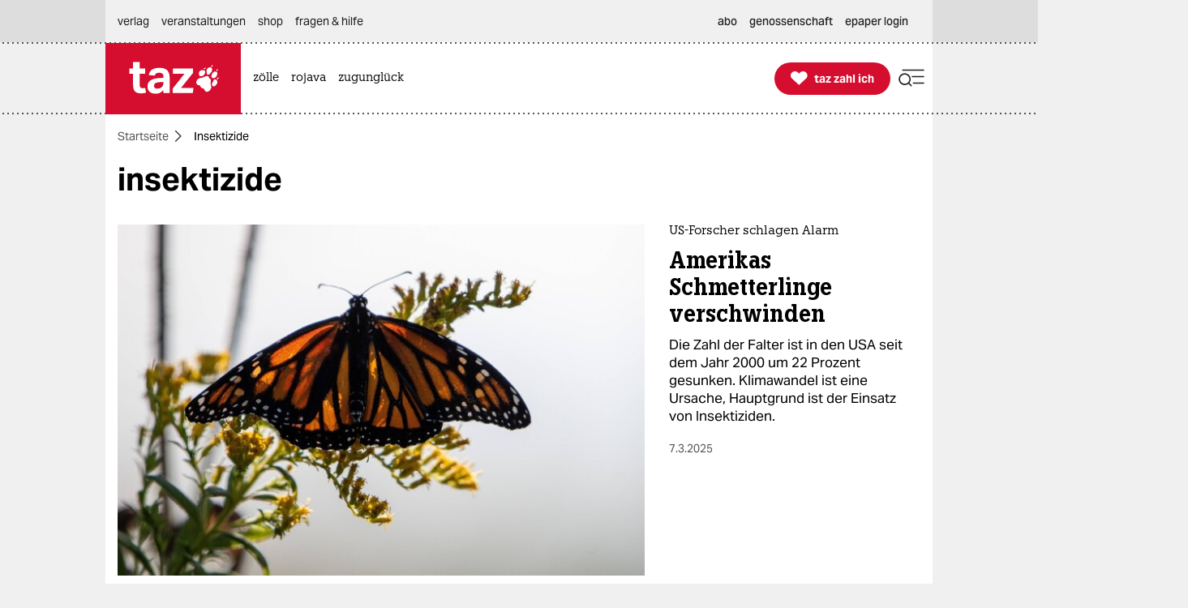

--- FILE ---
content_type: text/html; charset=utf-8
request_url: https://taz.de/Insektizide/!t5012627/
body_size: 29647
content:
<!DOCTYPE html><html lang="de" prefix="og: http://ogp.me/ns# fb: http://ogp.me/ns/fb# ">


<head>


<title>Insektizide | taz.de </title>
<meta name="viewport" content="initial-scale=1, maximum-scale=3, width=device-width"></meta>
<meta http-equiv="content-type" content="text/html; charset=UTF-8"></meta>


<meta name="robots" content="index, follow, max-image-preview:large "></meta>
<link rel="canonical" href="https://taz.de/Insektizide/!t5012627/"></link>
<meta name="copyright" content="TAZ Verlags- und Vertriebs GmbH"></meta>


<meta name="description" content="Kritischer, unabhängiger Journalismus der linken Nachrichtenseite taz: Analysen, Hintergründe, Kommentare, Interviews, Reportagen. Genossenschaft seit 1992."></meta>

<meta property="og:site_name" content="taz.de"></meta>
<meta property="og:url" content="https://taz.de/Insektizide/!t5012627/"></meta>
<meta property="fb:pages" content="171844246207985, 162775943776229, 136860635948, 337939896245563, 185657208283671, 1141409319297464, 255160261177600, 1252816681448318, 240508363106685, 669240916596907"></meta>
<meta property="fb:app_id" content="817458245779898"></meta>
<meta property="og:title" content="Insektizide"></meta>
<meta property="og:description" content="Kritischer, unabhängiger Journalismus der linken Nachrichtenseite taz: Analysen, Hintergründe, Kommentare, Interviews, Reportagen. Genossenschaft seit 1992."></meta>


<meta property="og:image" content="https://taz.de/picture/7572993/1200/Studie-Schmetterlinge-USA-1.jpeg"></meta>
<meta name="twitter:image" content="https://taz.de/picture/7572993/1200/Studie-Schmetterlinge-USA-1.jpeg"></meta>
<meta name="twitter:card" content="summary_large_image"></meta>
<meta property="og:image:width" content="1200"></meta>


<meta property="og:image:height" content="1799"></meta>

<meta property="og:image:alt" content=""></meta>
<meta name="twitter:card" content="summary"></meta>
<meta name="twitter:site" content="@tazgezwitscher"></meta>


<meta property="og:locale" content="de_DE"></meta>



<script type="application/ld+json">
{"@context":"https://schema.org/","@type":"WebPage","url":"https://taz.de/","publisher":{"@type":"NewsMediaOrganization","name":"TAZ Verlags- und Vertriebs GmbH","logo":{"@type":"ImageObject","url":"https://taz.de/lib/taz-verlag-node/icons/taz_logo_web.jpg"},"url":"https://taz.de/","sameAs":["https://pod.geraspora.de/u/taz","https://www.reddit.com/user/dietageszeitung","https://flipboard.com/@taz_de","https://www.instagram.com/taz.die_tageszeitung","https://twitter.com/tazgezwitscher","https://www.facebook.com/taz.kommune/"]}}</script>



<link rel="preload" href="/lib/taz-verlag-node/fonts/Taz-Bold_tazze_private_only.woff" type="font/woff" crossorigin="anonymous" as="font"></link>
<link rel="preload" href="/lib/taz-verlag-node/fonts/AktivGrotesk_W_Bd.latin.woff2" type="font/woff2" crossorigin="anonymous" as="font"></link>
<link rel="preload" href="/lib/taz-verlag-node/fonts/AktivGrotesk_W_Rg.latin.woff2" type="font/woff2" crossorigin="anonymous" as="font"></link>
<link rel="preload" href="/lib/taz-verlag-node/fonts/AktivGrotesk_W_Md.latin.woff2" type="font/woff2" crossorigin="anonymous" as="font"></link>
<link rel="preload" href="/lib/taz-verlag-node/fonts/AktivGrotesk_W_It.latin.woff2" type="font/woff2" crossorigin="anonymous" as="font"></link>
<link rel="preload" href="/lib/taz-verlag-node/fonts/fontello-icon-font.woff2" type="font/woff2" crossorigin="anonymous" as="font"></link>
<link rel="preload" href="/lib/taz-verlag-node/icons/heart_white_redhov.svg" type="image/svg+xml" as="image"></link>
<link rel="preload" href="/lib/taz-verlag-node/icons/menu_suche_redhov.svg" type="image/svg+xml" as="image"></link>

<link rel="preload" href="/lib/taz-verlag-node/icons/M_taz_Logo-min.svg" type="image/svg+xml" as="image"></link>
<link rel="preload" href="/lib/taz-verlag-node/icons/DT_taz_logo-min.svg" type="image/svg+xml" as="image"></link>
<link rel="preload" href="/lib/taz-verlag-node/icons/dot.svg" type="image/svg+xml" as="image"></link>
<link rel="preload" href="/lib/taz-verlag-node/icons/show_more_grey_redhov.svg" type="image/svg+xml" as="image"></link>






<link rel="preload" href="/lib/taz-verlag-node/fonts/QuaText-Bold.latin.woff2" type="font/woff2" crossorigin="anonymous" as="font"></link>
<link rel="preload" href="/lib/taz-verlag-node/fonts/KnileCondensed-Light.woff2" type="font/woff2" crossorigin="anonymous" as="font"></link>


<link rel="preload" href="/lib/taz-verlag-node/icons/read_more_redhov.svg" type="image/svg+xml" as="image"></link>
<link rel="preload" href="/lib/taz-verlag-node/icons/share_redhov.svg" type="image/svg+xml" as="image"></link>
<link rel="preload" href="/lib/taz-verlag-node/fonts/KnileCompressed-Light.woff2" type="font/woff2" crossorigin="anonymous" as="font"></link>
<link rel="preload" href="/lib/taz-verlag-node/fonts/Knile-Regular.latin.woff2" type="font/woff2" crossorigin="anonymous" as="font"></link>
<link rel="preload" href="/lib/taz-verlag-node/fonts/knilecondensed-semibold-webfont.latin.woff2" type="font/woff2" crossorigin="anonymous" as="font"></link>



<script>
if (typeof queueMicrotask === "undefined") {
window.queueMicrotask = function(callback) {
Promise.resolve().then(callback).catch(e => setTimeout(() => { throw e; }));
};
}
</script>

<script type="text/javascript" src="//data-502d5cce76.taz.de/iomm/latest/bootstrap/stub.js"></script>


<link rel="stylesheet" type="text/css" media="screen, print" href="/lib/taz-verlag-node/css/styles__news.min.css"></link>






<script>/* <![CDATA[ */
"use strict";function _typeof(t){return(_typeof="function"==typeof Symbol&&"symbol"==typeof Symbol.iterator?function(t){return typeof t}:function(t){return t&&"function"==typeof Symbol&&t.constructor===Symbol&&t!==Symbol.prototype?"symbol":typeof t})(t)}!function(){var t=function(){var t,e,o=[],n=window,r=n;for(;r;){try{if(r.frames.__tcfapiLocator){t=r;break}}catch(t){}if(r===n.top)break;r=r.parent}t||(!function t(){var e=n.document,o=!!n.frames.__tcfapiLocator;if(!o)if(e.body){var r=e.createElement("iframe");r.style.cssText="display:none",r.name="__tcfapiLocator",e.body.appendChild(r)}else setTimeout(t,5);return!o}(),n.__tcfapi=function(){for(var t=arguments.length,n=new Array(t),r=0;r<t;r++)n[r]=arguments[r];if(!n.length)return o;"setGdprApplies"===n[0]?n.length>3&&2===parseInt(n[1],10)&&"boolean"==typeof n[3]&&(e=n[3],"function"==typeof n[2]&&n[2]("set",!0)):"ping"===n[0]?"function"==typeof n[2]&&n[2]({gdprApplies:e,cmpLoaded:!1,cmpStatus:"stub"}):o.push(n)},n.addEventListener("message",(function(t){var e="string"==typeof t.data,o={};if(e)try{o=JSON.parse(t.data)}catch(t){}else o=t.data;var n="object"===_typeof(o)&&null!==o?o.__tcfapiCall:null;n&&window.__tcfapi(n.command,n.version,(function(o,r){var a={__tcfapiReturn:{returnValue:o,success:r,callId:n.callId}};t&&t.source&&t.source.postMessage&&t.source.postMessage(e?JSON.stringify(a):a,"*")}),n.parameter)}),!1))};"undefined"!=typeof module?module.exports=t:t()}();
</script>
<script>
window._sp_queue = [];
window._sp_ = {
config: {
accountId: 375,
baseEndpoint: 'https://cdn.privacy-mgmt.com',
propertyId: 37937,
gdpr: { },
events: { onMessageReady: function() {
console.log('[event] onMessageReady', arguments);
},
onMessageReceiveData: function() {
console.log('[event] onMessageReceiveData', arguments);
},
onSPReady: function() {
console.log('[event] onSPReady', arguments);
},
onError: function() {
console.log('[event] onError', arguments);
},
onMessageChoiceSelect: function() {
console.log('[event] onMessageChoiceSelect', arguments);
},
onConsentReady: function(consentUUID, euconsent) {
console.log('[event] onConsentReady', arguments);
},
onPrivacyManagerAction: function() {
console.log('[event] onPrivacyManagerAction', arguments);
},
onPMCancel: function() {
console.log('[event] onPMCancel', arguments);
} }
}
}
/* ]]> */
</script>
<script src="https://cdn.privacy-mgmt.com/unified/wrapperMessagingWithoutDetection.js" async=""></script>



<script type="text/javascript" onload="console.log('onload: loaded securepubads')" onerror="console.log('onerror: blocked by client');  document.addEventListener('DOMContentLoaded', () => {document.body.classList.add('prevent-ad-empty-space')});" src="https://securepubads.g.doubleclick.net/tag/js/gpt.js" crossorigin="anonymous" async="async"> 
</script>



<script type="text/javascript" src="/lib/taz-verlag-node/js/cash-dom/dist/cash.min.js"></script>


<script type="module">
import Alpine from '/lib/taz-verlag-node/js/alpinejs/dist/module.esm.js'
window.Alpine = Alpine;
Alpine.start();
window.Alpine;
</script>


<script type="text/javascript" src="/lib/taz-verlag-node/js/steffiOtaz_de.WebelementSwitch.js"></script>

<link rel="alternate" type="application/rss+xml" title="taz.de - Insektizide" href="/rss.xml"></link>

<link rel="apple-touch-icon" sizes="120x120" href="/lib/taz-verlag-node/apple-touch-icon.png"></link>
<link rel="icon" type="image/png" sizes="32x32" href="/lib/taz-verlag-node/favicon-32x32.png"></link>
<link rel="icon" type="image/png" sizes="16x16" href="/lib/taz-verlag-node/favicon-16x16.png"></link>
<link rel="manifest" href="/lib/taz-verlag-node/site.webmanifest"></link>
<link rel="mask-icon" href="/lib/taz-verlag-node/safari-pinned-tab.svg" color="#5bbad5"></link>
<meta name="msapplication-TileColor" content="#da532c"></meta>
<meta name="theme-color" content="#ffffff"></meta>
<link rel="stylesheet" href="/lib/taz-verlag-node/css/photoswipe.css"></link>

<link rel="stylesheet" href="/lib/taz-verlag-node/js/shariff/dist/shariff.min.css"></link>
<script async="async" type="text/javascript" src="//data-502d5cce76.taz.de/iomm/latest/manager/base/es6/bundle.js"></script>


<script type="text/javascript">
// scoping
if (!window.marOtaz_de) window.marOtaz_de = new Object;
marOtaz_de.isMobile = ()=> {
if (/Mobi|Android/i.test(navigator.userAgent) && screen.width < 768) {
return true
} else {
return false;
}
}
// to handle ros top right
marOtaz_de.isBigDesktopScreen = ()=> {
if ( screen.width >= 1600) {
return true
} else {
return false;
}
}
// early init of alpine store for simpler access to page view states
document.addEventListener('alpine:init', () => {
Alpine.store('campaign', {
pagesShow: {'initial-display': true},
bountyState: () => {
return ''}
})
});
var st = marOtaz_de.isMobile() ? 'mobtaz' : 'taz';
var dn = marOtaz_de.isMobile() ? 'data-502d5cce76.taz.de' : 'data-2d3a3249cd.taz.de'
IOMm('configure', {
st: st,
dn: dn,
mh: 5
});
</script>
<script type="text/javascript">
// IVW pageview ;)
IOMm('pageview', { cp: "Redaktion/Schwerpunkte/tag-page" });
</script>
<script type="text/javascript">
IOMm('3p', 'qds', st);
// console.log(st);
// console.log(dn);
// polyfill alpine
if (typeof window.queueMicrotask !== "function") {
window.queueMicrotask = function (callback) {
Promise.resolve()
.then(callback)
.catch(e => setTimeout(() => { throw e; }));
};
}
function loadScript(url) {
const script = document.createElement('script');
script.src = url;
script.type = 'text/javascript';
document.head.appendChild(script);
}
// cash-dom not supported
// something still wrong here.
//if (typeof $ === 'undefined') loadScript('/lib/taz-verlag-node/js/jquery/dist/jquery.min.js');
/********* END LAZY LOAD ********/
/* document.addEventListener("DOMContentLoaded", function() {
marOtaz_de.lazyObserver.observe();
});
*/
</script>

<script>
var googletag = googletag || {}; googletag.cmd = googletag.cmd || [];
(function(){
if( false == 'true' ) return;
const adArea =  'Schwerpunkt';
var page_id = 't5012627';
const tags = ["Insektizide"];
// tag tageting:
//console.log('page_id:',[page_id]);
//console.log('tag for tag-sites or tags for article-site:', tags);
//console.log('at which adArea:', adArea);
googletag.cmd.push( function() {
try {
var pa = googletag.pubads();
if (typeof pa !== 'object') throw new Error('pubads not available');
pa.setForceSafeFrame(true);
// https://developers.google.com/publisher-tag/guides/minimize-layout-shift?hl=de
pa.collapseEmptyDivs();
pa.setTargeting('position', [ adArea ]);
//pa.setTargeting('test', ['fireplace']);
//pa.setTargeting('test', ['wallpaper']);
pa.setTargeting('page_id', [page_id]);
if (tags !== undefined) pa.setTargeting('taz_tag',  tags);
console.log('taz_tag',  tags);
if( location.protocol =='https' )
pa.setTargeting('ssl', ['ja']);
googletag.enableServices();
} catch (e) {
// Error indicates the script was blocked
console.log('Error in gpt activation', e);
if (document.body) {
document.body.classList.add('prevent-ad-empty-space');
} else {
document.addEventListener('DOMContentLoaded', () => {
document.body.classList.add('prevent-ad-empty-space');
});
}
}
});
})();
(function () {
if (!window.filOtaz_de) window.filOtaz_de = Object;
if (!window.filOtaz_de.ads) window.filOtaz_de.ads = Object;
if (!window.filOtaz_de.ads.gpt) window.filOtaz_de.ads.gpt = Object;
var sizes = JSON.parse('{"taz.de/taz.de_artikel_1":[[300,250],[728,90],[624,150],[970,90],[770,250],[800,250],[970,250]],"taz.de/taz.de_artikel_2":[[300,250],[728,90],[624,150],[970,90],[770,250],[800,250],[970,250]],"taz.de/taz.de_artikel_3":[[300,250],[728,90],[624,150],[970,90],[770,250],[800,250],[970,250]],"taz.de/taz.de_artikel_4":[[300,250],[728,90],[624,150],[970,90],[770,250],[800,250],[970,250]],"taz.de/taz.de_artikel_5":[[300,250],[728,90],[624,150],[970,90],[770,250],[800,250],[970,250]],"taz.de/taz.de_artikel_6":[[300,250],[728,90],[624,150],[970,90],[770,250],[800,250],[970,250]],"taz.de/taz.de_artikel_7":[[300,250],[728,90],[624,150],[970,90],[770,250],[800,250],[970,250]],"taz.de/taz.de_artikel_8":[[300,250],[728,90],[624,150],[970,90],[770,250],[800,250],[970,250]],"taz.de/taz.de_artikel_9":[[300,250],[728,90],[624,150],[970,90],[770,250],[800,250],[970,250]],"taz.de/taz.de_artikel_10":[[300,250],[728,90],[624,150],[970,90],[770,250],[800,250],[970,250]],"taz.de/taz.de_artikel_1-mobile":[[300,600],[336,280],[300,250],[320,100],[320,50]],"taz.de/taz.de_artikel_2-mobile":[[300,600],[336,280],[300,250],[320,100],[320,50]],"taz.de/taz.de_artikel_3-mobile":[[300,600],[336,280],[300,250],[320,100],[320,50]],"taz.de/taz.de_artikel_4-mobile":[[300,600],[336,280],[300,250],[320,100],[320,50]],"taz.de/taz.de_artikel_5-mobile":[[300,600],[336,280],[300,250],[320,100],[320,50]],"taz.de/taz.de_artikel_6-mobile":[[300,600],[336,280],[300,250],[320,100],[320,50]],"taz.de/taz.de_artikel_7-mobile":[[300,600],[336,280],[300,250],[320,100],[320,50]],"taz.de/taz.de_artikel_8-mobile":[[300,600],[336,280],[300,250],[320,100],[320,50]],"taz.de/taz.de_artikel_9-mobile":[[300,600],[336,280],[300,250],[320,100],[320,50]],"taz.de/taz.de_artikel_10-mobile":[[300,600],[336,280],[300,250],[320,100],[320,50]],"taz.de/taz.de_uebersicht-1":[[300,250],[728,90],[624,150],[970,90],[770,250],[800,250],[970,250]],"taz.de/taz.de_uebersicht-2":[[300,250],[728,90],[624,150],[970,90],[770,250],[800,250],[970,250]],"taz.de/taz.de_uebersicht-3":[[300,250],[728,90],[624,150],[970,90],[770,250],[800,250],[970,250]],"taz.de/taz.de_uebersicht-4":[[300,250],[728,90],[624,150],[970,90],[770,250],[800,250],[970,250]],"taz.de/taz.de_uebersicht-5":[[300,250],[728,90],[624,150],[970,90],[770,250],[800,250],[970,250]],"taz.de/taz.de_uebersicht-6":[[300,250],[728,90],[624,150],[970,90],[770,250],[800,250],[970,250]],"taz.de/taz.de_uebersicht-7":[[300,250],[728,90],[624,150],[970,90],[770,250],[800,250],[970,250]],"taz.de/taz.de_uebersicht-8":[[300,250],[728,90],[624,150],[970,90],[770,250],[800,250],[970,250]],"taz.de/taz.de_uebersicht-9":[[300,250],[728,90],[624,150],[970,90],[770,250],[800,250],[970,250]],"taz.de/taz.de_uebersicht-10":[[300,250],[728,90],[624,150],[970,90],[770,250],[800,250],[970,250]],"taz.de/taz.de_uebersicht-1-mobile":[[300,600],[336,280],[300,250],[320,100],[320,50]],"taz.de/taz.de_uebersicht-2-mobile":[[300,600],[336,280],[300,250],[320,100],[320,50]],"taz.de/taz.de_uebersicht-3-mobile":[[300,600],[336,280],[300,250],[320,100],[320,50]],"taz.de/taz.de_uebersicht-4-mobile":[[300,600],[336,280],[300,250],[320,100],[320,50]],"taz.de/taz.de_uebersicht-5-mobile":[[300,600],[336,280],[300,250],[320,100],[320,50]],"taz.de/taz.de_uebersicht-6-mobile":[[300,600],[336,280],[300,250],[320,100],[320,50]],"taz.de/taz.de_uebersicht-7-mobile":[[300,600],[336,280],[300,250],[320,100],[320,50]],"taz.de/taz.de_uebersicht-8-mobile":[[300,600],[336,280],[300,250],[320,100],[320,50]],"taz.de/taz.de_uebersicht-9-mobile":[[300,600],[336,280],[300,250],[320,100],[320,50]],"taz.de/taz.de_uebersicht-10-mobile":[[300,600],[336,280],[300,250],[320,100],[320,50]],"taz.de/taz.de_ros_top-links":[[300,600],[160,600],[200,600]],"taz.de/taz.de_ros_top-rechts":[[300,600],[160,600],[200,600]],"taz.de/taz.de_ros_top-mitte":[[300,250],[728,90],[624,150],[970,90],[770,250],[800,250],[970,250]],"taz.de/taz.de_ros_top-mitte-mobile":[[336,280],[300,250],[320,100],[320,50]],"taz.de/taz.de_fireplace-mitte":[[970,250],[970,90],[728,90]],"taz.de/taz.de_fireplace-links":[[300,600]],"taz.de/taz.de_fireplace-rechts":[[300,600]],"taz.de/taz.de_fireplace_bg":[1,1]}');
var roadblocks = {};
roadblocks = {
'ros_top-mitte': ['ros_billboard_1', 'fireplace-mitte']
, 'ros_top-mitte': ['fireplace-mitte']
, 'ros_top-rechts': ['fireplace-rechts']
, 'ros_top-links': ['fireplace-links']
};
filOtaz_de.ads.fitIn = function (container) {
var container = $(container);
if (!container.is('.ad_zone')) return;
var packing = container.parent('.ad_bin');
packing.addClass('shown');
container.addClass('ad_zone_shown');
if (container.hasClass('ad_zone_contentad')) {
packing.prev('.sect_leads').addClass('aded_' + (container.height() > 120 ? 'big' : 'small'));
var badge = container.hasClass('ad_zone_sold') ? 'Anzeige' : 'taz-Angebot';
container.before('<div class="ad_badge mgb-xsmall typo-meta-data has-text-text-icon-grey is-flex is-justify-content-flex-end"> <small>' + badge + ' </small></div>');
}
container.trigger('TAZadInserted').trigger('TAZboxChange');
};
filOtaz_de.ads.reclaim = function (container) {
// remove whitespace from non-delivered ad
var container = $(container);
//console.log('reclaim '+ container.attr('id') );
if (!container.is('.ad_zone')) return;
var packing = container.parent('.ad_bin');
packing.removeClass('shown');
container.removeClass('ad_zone_shown');
if (container.hasClass('ad_zone_contentad')) {
packing.prev('.sect_leads').removeClass('aded_big aded_small');
}
container.trigger('TAZadRemoved').trigger('TAZboxChange');
};
var fuzeAdFrame = function (frame) {
// register frame for messages, fire if one is from our content
console.log('legacy fuzeAdFrame', frame);
};
// Hintergrund per Message
var eventMethod = window.addEventListener ? "addEventListener" : "attachEvent";
var messageEvent = eventMethod == "attachEvent" ? "onmessage" : "message";
window[eventMethod](messageEvent, function (e) {
if (e.data.toString().indexOf("color") != -1) {
$("#background").css("background-color", e.data.split(" ")[1]);
}
}, false);
// activate ad frame
var adZoneHandled = {};
//console.log('activateAdFrame? handled adZone is:', adZoneHandled);
var get_id = function (name) {
return $('div[name=' + name + ']').attr('id');
};
var get_name = function (id) {
return $('#' + id).attr('name');
};
unblock = function (id, rb_id) {
var name = get_name(id);
var index = roadblocks[name].indexOf(rb_id);
if (index > -1) {
roadblocks[name].splice(index, 1);
}
if (!roadblocks[name].length) {
googletag.defineSlot('/53015287,118803185/' + name, sizes[name], id).addService(googletag.pubads());
googletag.display(id);
}
};
filOtaz_de.ads.gpt.activateAdFrame = function (el, id) {
if (!id || typeof el === 'undefined') return;
if (adZoneHandled[id]) return; adZoneHandled[id] = true;
// only one active zone per id
//console.log('activateAdFrame? handled adZone is:', adZoneHandled);
var packing = $(el);
var container = $(el).find('.ad_zone');
var name = id;
//console.log('name', name);
if (!name || !sizes[name]) return;
//console.log('1');
//console.log(sizes[name]);
// handle custom ad load events
container.on('filOtaz_de.ads.gpt.noBanner', function () { return false; });
container.on('filOtaz_de.ads.gpt.preBanner', function () {
filOtaz_de.ads.fitIn(container);
return false;
});
container.on('filOtaz_de.ads.gpt.postBanner', function () { return false; });
try {
googletag.cmd.push(function () {
var pa = googletag.pubads();
if (roadblocks[name]) {
pa.addEventListener('slotRenderEnded', function (e) {
for (var i = 0; i < roadblocks[name].length; i++) {
if (e.slot.getSlotElementId() ==  roadblocks[name][i]) {
if (e.isEmpty) {
unblock(id, roadblocks[name][i]);
}
else {
document.getElementById(id).style.display = 'none';
for (var key in roadblocks) {
if (!roadblocks.hasOwnProperty(key)) continue;
for (var j = 0; j < roadblocks[key].length; j++)
if (id ==  roadblocks[key][j]) {
unblock(get_id(key), roadblocks[key][j]);
break;
}
}
}
}
}
});
// pa.addEventListener
//console.log('roadblocks' + id);
googletag.display(id);
}
else {
pa.display('/53015287,118803185/' + name, sizes[name], id);
//console.log( 'asked for', '/53015287,118803185/'+ name, sizes[name], id );
}
// https://developers.google.com/publisher-tag/reference?hl=de
pa.addEventListener('slotRenderEnded', function (e) {
if (e.slot.getSlotElementId() != id) return;
// not our slot
container.trigger(e.isEmpty ?
'filOtaz_de.ads.gpt.noBanner' : 'filOtaz_de.ads.gpt.preBanner');
if (e.isEmpty) {
console.log("No ad delivered for slot:", e.slot.getSlotElementId());
container.addClass('isSlotRenderEndedEmpty');
container.closest('.ad_zone-container-inner').addClass('isSlotRenderEndedEmpty');
}
// added by mar prevent empty containers
container.addClass('isSlotRenderEnded');
container.closest('.ad_zone-container-inner').addClass('isSlotRenderEnded');
});
pa.addEventListener('slotResponseReceived', function (e) {
if (e.slot.getSlotElementId() != id) return;
container.addClass('slotResponseReceived')
});
pa.addEventListener('slotOnload', function (e) {
if (e.slot.getSlotElementId() != id) return;
container.addClass('slotOnload')
});
pa.addEventListener('slotRequested', function (e) {
if (e.slot.getSlotElementId() != id) return;
container.addClass('slotRequested')
});
});
} catch (err) {
$('body').addClass('prevent-ad-empty-space');
console.log('error in gpt activation', err)
}
}
console.time("AdLoad")
console.timeEnd("AdLoad")
})();
</script>

<script>
marOtaz_de.tziLayerOldFrontend = async (setting) => {
if ($('.tziFgContainer2021').length) return;
const isCMPtoDecideBeforeShowLayer = false; // todo: remove
const isDirPage = document.querySelector('body.isdir') !== null;
const isArticlePage = document.querySelector('body.isArticle') !== null;
//const pagetype = document.body.classList.contains('homepage') ? 'home' : 'article';
const isClosedByScrolling = false;
const layerListUuid = marOtaz_de.isMobile() ? '8b0790d4-53b5-43ba-9e14-e827d7f07de7' : 'd464a2b5-0c03-4ced-b9a6-51ad423f4e60';
const path = 'https://taz.de/!v=' + layerListUuid + '/c.xml';
const heightOfMinimizedLayer = 70;
const fetchAndParse = async (source) => {
try {
let response = await fetch(source);
let text = await response.text();
let parser = new DOMParser();
let parsed = parser.parseFromString(text, "application/xml");
return parsed;
} catch (error) {
console.log('tzi layer fetch', error);
}
}
const parsedlayerList = await fetchAndParse(path);
const layerItems = parsedlayerList.querySelectorAll('item');
const layerItemLength = layerItems.length;
const data = layerItems[Math.floor(Math.random() * layerItemLength)];
const setup = setting || { campaign: '0000-00-00' };
var p = patOtaz_de.piwik;
// yeshide can be removed
if ( marOtaz_de.getCookie('tzi_paywall_payed') === 'yesHide') return;
p.trackEvent('TZI', 'layer', 'displayed');
const viaParamLayer = '&via=Layer,2021', viaParamLasche='&via=Lasche,2021';
const headline = data.querySelector('title').textContent;
const brottext = data.querySelector('teaser').textContent;
const primaryButtonText ='Ja, ich will';
const secondaryButtonText ='Schon dabei!';
const thxText ='Vielen Dank, dass Sie die taz unterstützen';
const closeText ='Gerade nicht';
const MinifiedTextDesktop =' Unterstützen Sie die taz jetzt freiwillig mit Ihrem Beitrag';
const MinifiedTextMobile =' Die taz unterstützen: ';
const picturePath = $(data).find('picture:first-of-type >pixmap[width="395"][mime-type="image/webp"]').attr('src') || undefined;
const artId = 1;
const fullFormURL = data.querySelector('meta url path[rel="speaking"]').getAttribute('href');
const param = data.querySelector('meta url fragment').textContent;
const form_et_link = fullFormURL + param + "&referrer=" + location.pathname;
const form_et_link_min = fullFormURL + param + "&referrer=" + location.pathname;
const container_fg = $(`
<div class="tziFgContainer2021  column pb-xlarge pb-0-mobile" x-data="" id="tzi-paywahl-fg">
<div class="inner full columns pv-0  ">
${picturePath !== undefined ? `
<div class="column is-5 tzi-picture-container">
<img class="tzi-picture" alt="taz zahl ich illustration " src="https://taz.de${picturePath}"></img>
</div>` : ``
}
<div class="column pv-0 is-justify-content-center">
<div class="is-flex is-align-items-center tzi-layer-head">
<span class="typo-portal-name   has-text-main   ">taz</span><span class="center icon no-hover xsmall pl-xxsmall taz_sub_logo_redhov   has-text-main  use-icon-by-unicode">&#xE80C</span>
<span class="typo-portal-name   has-text-main ">zahl ich</span>
<div class="tzi-paywahl__close mgl-auto is-flex is-align-items-center icon-link-wrapper ">
<button class="typo-link text-link icon-link-text link " type="button" title="Banner schließen">
${closeText}
</button>
<button type="button" role="button" class=" 
mgl-small mgl-small-medium-mobile mgv-small-medium-mobile icon medium-large close_circle_redhov" aria-label="schließen"></button>
</div>
</div>
<p class="typo-head-extra-large   has-text-main  mgt-medium mgt-0-mobile tzi-fake-headline">${headline}</p>
<p class="article typo-subline tzi-lead-text mgt-medium mgt-small-mobile">${brottext}</p>
<ul class="article button-container is-align-items-center is-flex mgt-xlarge-xxlarge mgb-small-medium mgv-small-medium-mobile ">
<li class="tzi-paywahl__yes full-mobile pb-small-medium-mobile">
<a class="is-flex pulse-animation  has-background-main is-align-items-center is-justify-content-center button primary-button  tzi-button mgt-0 has-text-white" title="Toll, dass Sie unabhängigen Journalismus möglich machen." href="${form_et_link + viaParamLayer}">
<span class=" icon medium no-hover use-icon-by-unicode has-text-white">&#xE808</span> <span style="text-wrap: nowrap;" class="tzi-shackle__yes" :class="isMobile ? 'typo-button-text' : 'typo-button-text-tzi'">
${primaryButtonText}
</span>
</a>
</li>
<li class="minimized__text mgl-0-mobile mgb-small-medium-mobile">
<span x-text="marOtaz_de.isMobile() ? '${MinifiedTextMobile}' : '${MinifiedTextDesktop}'" :class="isMobile? 'typo-teaser-text-bold mgr-small ' : 'typo-head-extrasmall mgr-medium'"></span>
</li>
<li class="thx__text full ">
<div class="is-flex is-align-items-center">
<span class="mgr-xsmall icon no-hover medium   has-text-main  use-icon-by-unicode ">&#xE808</span> <span class="typo-head-extrasmall"><strong>${thxText}</strong></span>
${/*  broken:
<button type="button" role="button" class="tzi-paywahl__close subscriber mgl-auto icon medium-large close_circle_redhov" aria-label="close">
</button>
*/''}
</div>
</li>
<li class="mgl-medium mgl-0-mobile tzi-paywahl__subscriber full-mobile mgt-0-mobile">
<a class="button    secondary-button tzi-button typo-button-text mgt-0" title="Danke!">
${secondaryButtonText}
</a>
</li>
<li class="tzi-paywahl__logo">
<a name="zahl ich" title="Infos über die freiwillige Unterstützung" target="_blank" href="/Werden-Sie-taz-Unterstuetzerin/!v=5bbaed78-169d-4b9b-a6e3-80fa0ac7ec47"></a>
</li>
</ul>
</div>
</div>
</div>
`);
// is not shown on notebooks (css)
const container_fgMin = $(`
<div id="tzi-paywahl-fg" class="tziFgContainer2021  minimized alwaysmin">
<div class="inner full columns  ">
<div class="column pv-0 pv-0-mobile is-justify-content-center">
<ul class="article button-container ph-gap is-align-items-center is-flex">
<li class="tzi-paywahl__yes full-mobile">
<a class="is-flex has-background-main  is-align-items-center is-justify-content-center button primary-button typo-button-text-tzi tzi-button mgt-0 has-text-white" title="Toll, dass Sie unabhängigen Journalismus möglich machen" href="${form_et_link + viaParamLayer}">
<span class="mgr-xsmall icon no-hover small use-icon-by-unicode has-text-white">&#xE808</span>
<span style="text-wrap: nowrap;" class="tzi-shackle__yes" :class="isMobile ? 'typo-button-text' : 'typo-button-text-tzi'">Ja, ich will</span>
</a>
</li>
<li class="minimized__text typo-head-extrasmall mgr-medium mgr-small-mobile" :class="isMobile? 'typo-teaser-text-bold ' : 'typo-head-extrasmall '">
<span x-text="marOtaz_de.isMobile() ? '${MinifiedTextMobile}' : '${MinifiedTextDesktop}'"></span>
</li>
</ul>
</div>
</div>
</div>
`);
// MAIN LOGIC IS HERE: LASCHE (dir pages) OR LAYER (articles)
if (isDirPage || isCMPtoDecideBeforeShowLayer ) {
// show full layer
container_fgMin.appendTo('body');
p.trackEvent('TZI', 'displayed', 'TZI_LASCHE_2021');
} else if (isArticlePage) {
// show minified layer (lasche)
container_fg.appendTo('body');
p.trackEvent('TZI', 'displayed', 'TZI_LAYER_2021');
}
$('.tzi-paywahl__yes', container_fg).on('click', function() {
if ($(this).closest('#tzi-paywahl-fg.minimized').length) {
p.trackEvent('TZI', 'clicked', 'TZI_LASCHE_Ja_2021');
} else {
p.trackEvent('TZI', 'clicked', 'TZI_LAYER_Ja_2021');
}
fadeOut(container_fg, function() {
fadeOut(container_bg);
});
});
$(document).on("click", ".tziFgContainer2021 .tzi-paywahl__close", function(event) {
p.trackEvent('TZI', 'clicked', 'LAYER-GERADE-NICHT_2021');
$('#tzi-paywahl-bg').css('display', 'none');
scrollay.maxTop = parseInt(window.outerHeight - heightOfMinimizedLayer);
$(container_fg.find('.tzi-paywahl__yes >.hint')).attr('href', form_et_link_min + viaParamLasche);
marOtaz_de.animate($('#tzi-paywahl-fg.tziFgContainer2021'), { top: scrollay.maxTop + "px" }, 500, function() {
marOtaz_de.animate($('#tzi-paywahl-fg.tziFgContainer2021'), { height: heightOfMinimizedLayer + "px" }, 200, function() {
$('#tzi-paywahl-fg.tziFgContainer2021').addClass('minimized closed').css('bottom', '0').css('top', 'auto');
});
});
});
// can be removed now is same like "yes"
$(document).on("click", ".tziFgContainer2021 .tzi-paywahl__close.subscriber", function() {
document.cookie = "tzi_paywall_payed=yes; path=/; max-age=2592000";
fadeOut(container_fg, function() {
fadeOut(container_bg);
});
p.trackEvent('TZI', 'clicked', 'LAYER-THX-CLOSED_2021');
});
$(document).on("click", "#tzi-paywahl-fg .tzi-paywahl__subscriber", function() {
p.trackEvent('TZI', 'clicked', 'LAYER-SCHON-DABEI_2021');
document.cookie = "tzi_paywall_payed=yes; path=/; max-age=2592000";
scrollay.maxTop = parseInt(window.outerHeight - heightOfMinimizedLayer);
marOtaz_de.animate($('#tzi-paywahl-fg.tziFgContainer2021'), { top: scrollay.maxTop + "px" }, 500, function() {
marOtaz_de.animate($('#tzi-paywahl-fg.tziFgContainer2021'), { height: heightOfMinimizedLayer + "px" }, 200, function() {
$('#tzi-paywahl-fg.tziFgContainer2021').addClass('minimized closed thx fade-out').css('bottom', '0').css('top', 'auto');
$('#tzi-paywahl-fg.tziFgContainer2021.minimized.thx .thx__text').css('display', 'block');
});
});
});
var scrollay = {};
scrollay.initLayerHeight = $('#tzi-paywahl-fg.tziFgContainer2021').height();
scrollay.initLayerTop = $('#tzi-paywahl-fg.tziFgContainer2021').get(0).getBoundingClientRect().top;
scrollay.maxTop = parseInt(window.outerHeight - heightOfMinimizedLayer);
scrollay.contractionProgress;
scrollay.shift;
scrollay.scrollStartPos = document.documentElement.scrollTop;
/*     window.addEventListener('resize', function() {
if ($('.tziFgContainer2021.minimized:not(.alwaysmin)').length) {
scrollay.anchorLayerOnBottom();
}
}); */
// is broken?
/*     scrollay.anchorLayerOnBottom = function(state) {
$('#tzi-paywahl-fg.tziFgContainer2021').css('height', heightOfMinimizedLayer + 'px');
scrollay.maxTop = parseInt(window.outerHeight - heightOfMinimizedLayer);
$('#tzi-paywahl-fg.tziFgContainer2021').css('top', 'auto').css('bottom', '0');
$('#tzi-paywahl-bg').css('display', 'none');
$('#tzi-paywahl-fg.tziFgContainer2021').addClass(state);
} */
scrollay.enlargeLayer = function() {
$('#tzi-paywahl-fg.tziFgContainer2021').css('height', scrollay.initLayerHeight + 'px');
$('#tzi-paywahl-fg.tziFgContainer2021').css('top', scrollay.initLayerTop + 'px');
if (scrollay.contractionProgress > .85) $('#tzi-paywahl-bg').css('background', 'rgba(255, 255, 255, .85)');
$('#tzi-paywahl-fg.tziFgContainer2021').removeClass('minimized');
scrollay.shift = 0;
$('#tzi-paywahl-fg.tziFgContainer2021 > div').css('top', '-' + scrollay.shift + 'px');
}
scrollay.transformLayer = function(i) {
scrollay.contractionProgress = (typeof i !== 'undefined') ? i : scrollay.contractionProgress;
$('#tzi-paywahl-bg').css('background', 'rgba(255, 255, 255,' + parseFloat(scrollay.contractionProgress) + ')');
var calculateTop = (1 - scrollay.contractionProgress) * scrollay.maxTop;
if (calculateTop > scrollay.initLayerTop) $('#tzi-paywahl-fg.tziFgContainer2021').css('top', calculateTop + 'px');
scrollay.shift = scrollay.initLayerHeight - (scrollay.initLayerHeight * scrollay.contractionProgress);
}
if ( marOtaz_de.getCookie('tzi_paywall_payed') === 'yes') {
// broken?
//scrollay.anchorLayerOnBottom('minimized closed thx');
}
var trackedClosedByScrolling = false;
if (isClosedByScrolling) {
window.addEventListener('scroll', function() {
if (isDirPage || document.cookie.split('; ').find(row => row.startsWith('_sp_v1_opt='))) return;
if (scrollay.contractionProgress < 1) {
/*                 scrollay.anchorLayerOnBottom('closed minimized');
*/
if (trackedClosedByScrolling == false) {
p.trackEvent('TZI', 'displayed', 'LASCHE_DURCH_SCROLLEN_2021');
trackedClosedByScrolling = true;
}
} else if (scrollay.contractionProgress < 1) {
if ($('#tzi-paywahl-fg.tziFgContainer2021.closed').length) return;
scrollay.transformLayer();
} else {
if ($('#tzi-paywahl-fg.tziFgContainer2021.closed').length) return;
}
var wayToTop = scrollay.scrollStartPos - document.documentElement.scrollTop;
scrollay.contractionProgress = (1 - (wayToTop / -333));
if (document.documentElement.scrollTop == 0 && !$('#tzi-paywahl-fg.tziFgContainer2021.minimized').length) scrollay.enlargeLayer();
});
}
};
document.addEventListener("DOMContentLoaded", function() {
const paywallPayed =  marOtaz_de.getCookie('tzi_paywall_payed');
if ((paywallPayed !== 'yes') && (!document.querySelector('#tzi-paywahl-fg'))) {
(async function () {
await marOtaz_de.tziLayerOldFrontend({'campaign': '2019-5-27' });
})();
}
});
</script>


<noscript><img src="https://taz.de/stats/piwik.php?idsite=1&rec=1&action_name=NOSCRIPT" style="border:0" alt="piwik no script img"></img>
</noscript>
<meta name="taz:title" data-id="t5012627" content="Insektizide​"></meta>
<script id="piwik-init" type="text/javascript">
// === global members
let p;
let globalTrackingParam = '';
if ( location.hash.indexOf('#!formfill:') ==0 ) globalTrackingParam = '&'+ location.hash.split(':')[1] ;
if ( location.hash.indexOf('#matomo:') ==0 ) globalTrackingParam = '&'+ location.hash.split(':')[1].replaceAll('pk_', 'mtm_');
// ====================================================== taz piwik library === //
window.patOtaz_de = window.patOtaz_de || new Object;
window.patOtaz_de.piwik = window.patOtaz_de.piwik || new (function (debug) {
// for a better readability
Array.prototype.clone = Array.prototype.slice;
// ES6 features
var hasHistoryApi = function() {
if ( history && history.replaceState instanceof Function )  return true;
return false;
};
// === private static members
var version = "patOtaz_de.piwik-0.6",
debug   =  debug || false;
// === logging in debug mode or from outside
var log = function(args) {
if ( debug && arguments.length ) {
var items = [];
Array.prototype.push.apply( items, arguments );
console.log( "PIWIK-LOG:", items );
}
return true;
};
// === clean up strings with a whitelist
var removeCharsWithWhitelist = function(validChars, inputString) {
var regex = new RegExp( '[^'+ validChars +']', 'g' );
return inputString.replace( regex, '' );
};
// === clean up #matomo url fragment and return matomo part
var removeHashParam = function(fragment_key) {
if ( fragment_key === undefined )  return '';
//   console.log('fragment_key ', fragment_key);
var href          = location.href;
var href_base     = href.split('#')[0];
var fragment_pos  = href.indexOf('#');
var fragment_full = href.substring( fragment_pos +1 );
if ( fragment_pos >0  &&  fragment_key.length >0 ) {
var fragment_regex = new RegExp( '(.*?)#?'+ fragment_key +':([^#]+)#?(.*)' );
var fragment_match = fragment_full.match( fragment_regex );
if ( fragment_match ) {
var fragment_this    = fragment_match[2];
var fragment_lhs     = fragment_match[1];
var fragment_rhs     = fragment_match[3];
var fragment_cleaned = ( fragment_lhs ? fragment_lhs : '' )+( fragment_lhs && fragment_rhs ? '#' : '' )+( fragment_rhs ? fragment_rhs : '' );
if ( fragment_this.length >0 ) {
//  var new_href = href_base +( !fragment_lhs && !fragment_rhs ? '' : '#' )+ fragment_cleaned;
//  if ( hasHistoryApi )  history.replaceState( {}, document.title, new_href );
return fragment_this;
}
}
}
return '';
};
// === track search results list page
var trackSiteSearch = function(keyword, category, count) {
var tmp = Array.prototype.clone.call( arguments );
tmp.unshift("trackSiteSearch");
_paq.push( tmp );
log( "search result", { keyword:keyword, category:category, count:count } );
return true;
};
// === track funnels
var trackFunnel = function(funnel, category) {
if ( funnel.length ) {
_paq.push([ 'trackEvent', category, 'Funnel', funnel ]);
log( "goal event", { funnel:funnel, category:category } );
}
return true;
};
// === track events
var trackEvent = function(category, action, name, value) {
var tmp = Array.prototype.clone.call( arguments );
tmp.unshift("trackEvent");
_paq.push( tmp );
log( "event", { category:category, action:action, name:name, value:value } );
return true;
}
// === debugging
log( version );
// === public interface
this.log              =log;
this.removeHashParam  =removeHashParam;
this.trackSiteSearch  =trackSiteSearch;
this.trackFunnel      =trackFunnel;
this.trackEvent       =trackEvent;
// this.trackPageType    =trackPageType;
})(false); // patOtaz_de.piwik
// ====================================================== piwik bucket === //
window._paq = window._paq || [];
// ====================================================== piwik setup === //
(function(){
// === private members
// changed by mar: web vs moby can not be serverside:
p = patOtaz_de.piwik,
o = {
version             : "0.6" // String
, piwik_script        : "https://taz.de/stats/piwik.php" // String
, page_id_enc         : "t5012627" // String
, page_title_enc      : "t5012627: Insektizide"
, custom_url_enc      : "/!t5012627" // String
, channel             : marOtaz_de.isMobile() ? 'moby' : 'web'
, area                : "Redaktion" // String
, department          : "TAG" // String
, piwik_site_id       : "1"
, is_tag              : true // Boolean
, is_article          : false // Boolean
, has_tags            : false // Boolean -- careful: strange behaviour when using 'true' or 'false' as string. when serverside boolean is false than this will lead to Boolean(""), what is false in the end.
};
// === url decode strings
o.page_id         =decodeURIComponent( o.page_id_enc    );
o.page_title      =decodeURIComponent( o.page_title_enc );
o.custom_url      =decodeURIComponent( o.custom_url_enc );
// === page title
!function( node ) {
try {
var id    = node.getAttribute('data-id').toString()
, title = node.getAttribute('content').toString()
;
o.title = ( id.length >0 && title.length >0 ) ? id +": "+ title : "ZOMBIE";
} catch (err) {
o.title = "ZOMBIE";
console.log("ERROR-piwik: page title");
}
} ( document.head.querySelector( 'meta[ name="taz:title" ]' ) );
// === page url
o.url = location.href;
// === process and clean #matomo fragment, if present
o.url_fragment = decodeURIComponent( p.removeHashParam('matomo') );
if ( o.url_fragment.length >0 )  o.custom_url += '#'+ o.url_fragment;
// === track tags
if ( o.is_article && o.has_tags ) {
o.tag_list=[];
o.tag_list.toString = function() {
var string="";
// Get tag title and concat. So that no permutations are stored for the same set of tags, pull tag titles sorted by their id.
this.sort( function(a,b){ return ( parseInt(a.id) - parseInt(b.id) ) } ).forEach( function(tag){ string += tag.title +";" });
return string;
};
!function( tag_list ) {
var count=0;
try {
tag_list.forEach( function(tag) {
o.tag_list.push({
title     :tag.getAttribute('content')
,id       :tag.getAttribute('data-tag-id')
,category :tag.getAttribute('data-tag-category')? tag.getAttribute('data-tag-category'): "PLAIN-VANILLA"
});
count++;
});
if (count===0)  o.tag_list.push({ title:'ZOMBIE', id:0, category:'ZOMBIE' });
o.tag_list.string = o.tag_list.toString();
// console.log("tag_list", o.tag_list);
} catch(err) {
o.tag_list.push({ title:'ZOMBIE', id:0, category:'ZOMBIE' });
console.log("ERROR-piwik: tag_list");
}
}( document.head.querySelectorAll("meta[name='taz:tag']") );
}
// === setup piwik bucket
_paq.push([ "setCustomUrl"       ,o.custom_url ]);
_paq.push([ "setDocumentTitle"   ,o.page_title ]);
// debug parameters
//console.log('piwik setup', o);
_paq.push([ "setCustomVariable"  ,1 ,"channel"    ,o.channel    ,"page" ]);
_paq.push([ "setCustomVariable"  ,2 ,"area"       ,o.area       ,"page" ]);
_paq.push([ "setCustomVariable"  ,3 ,"department" ,o.department ,"page" ]);
if ( o.is_article && o.has_tags )  _paq.push([ "setCustomVariable", 4, "tag", o.tag_list.toString(), "page" ]);
_paq.push([ "trackPageView"      ]);
_paq.push([ "enableLinkTracking" ]);
// === load and setup piwik tracking
(function() {
var d=document
, g=d.createElement("script")
, s=d.getElementById("piwik-init")
;
_paq.push([ "setTrackerUrl" ,o.piwik_script  ]);
_paq.push([ "setSiteId"     ,o.piwik_site_id ]);
g.type   = "text/javascript";
g.id     = "piwik-loaded";
g.async  = true;
g.defer  = true;
g.src    = "https://taz.de/lib/share/js/piwik.js";
g.onload = function() { p.log( 'setup', o ) }
s.parentNode.insertBefore( g, s );
})();
// === tag tracking
if ( o.is_article && o.has_tags ) {
o.tag_list.forEach( function(tag) {    p.trackEvent( "TAG", "TAG-ARTICLE-"+ tag.category, "TAG - t"+ tag.id +": "+ tag.title ) });
}
if ( o.is_tag ) {
p.trackEvent( "TAG", "TAG-LANDINGPAGE", "TAG - "+ o.title );
}
// === debugging
//p.log( _paq );
// remove hash: see #16555
// this is running for the way from one url to another, but not for more
if( location.hash.indexOf('#!formfill:') ==0  || location.hash.indexOf('#matomo:') ==0 ) {
if( history && history.replaceState instanceof Function ){
history.replaceState({}, document.title, location.href.split('#')[0] );
}
}
})(); // piwik setup
// some events taken from olf frontend (custom-piwik.js)
function trackEventBasedOnCondition(selector, category, action, name) {
if (document.querySelector(selector)) {
//console.log('trackEvent', category, action, name);
p.trackEvent(category, action, name);
}
}
function trackClickEvent(selector, category, action, name) {
document.addEventListener("click", function(event) {
if (event.target.closest(selector)) {
p.trackEvent(category, action, name);
}
});
}
// you find this events matomo main dashbooard or under behaviour
document.addEventListener("DOMContentLoaded", function() {
setTimeout(function() {    trackEventBasedOnCondition("body.isArticle", 'element', 'displayed', document.querySelector("#tzi-paywahl-fg") ? 'ARTIKELAUFRUF_mit_Layer' : 'ARTIKELAUFRUF_ohne_Layer');}, 1000);
trackEventBasedOnCondition("body.isAuthor", 'element', 'displayed', 'AUTHOR-PAGE');
trackEventBasedOnCondition("body.isArticle", 'element', 'displayed', 'ARTIKELAUFRUF');
trackEventBasedOnCondition("body.isLongread", 'element', 'displayed', 'ARTIKELAUFRUF-LONGREAD');
trackClickEvent("#tzi-paywahl-fg .tzi-paywahl__yes", 'tzi', 'clicked', 'LAYER-JA');
trackClickEvent("#tzi-paywahl-fg .tzi-paywahl__close", 'tzi', 'clicked', 'LAYER-GERADE-NICHT');
trackClickEvent("#tzi-paywahl-fg .tzi-paywahl__subscriber", 'tzi', 'clicked', 'LAYER-SCHON-DABEI');
trackClickEvent("#tzi-shackle .tzi-shackle__yes", 'tzi', 'clicked', 'LASCHE-JA');
// if you want to track SM buttons
// trackClickEvent("#meineiddesbuttons", 'element', 'clicked', 'MEINE BEZEICHUNG FÜR DEN BUTTON IN MATOMO');
// bestr place for this?
document.body.classList.add('js-is-active');
// css helpers + feature detection  here
if (CSS.supports('selector(:has(*))')) {
document.body.classList.add('css-has-supported');
} else {
document.body.classList.add('css-has-not-supported');
}
const isSafari = navigator.vendor && navigator.vendor.indexOf('Apple') > -1 &&
navigator.userAgent &&
navigator.userAgent.indexOf('CriOS') == -1 &&
navigator.userAgent.indexOf('FxiOS') == -1;
if (isSafari)     document.documentElement.classList.add('is-safari');
})
</script>

</head>



<div x-cloak="" class="header-nav-wing  " :class="wingIsActive ? 'is-active' : ''">
<nav class="header-nav-wing-inner is-align-items-flex-start p-small pt-medium pb-xlarge" :class="[{ closing: closing, 'is-hidden': !wingIsActive }]" aria-label="Hauptnavigation öffnen" aria-modal="true" role="dialog" x-data="{closing: false}" @click.outside="wingIsActive = false" @keydown.escape.window="wingIsActive = false" :aria-hidden="!wingIsActive">
<div class="is-flex is-align-items-center  ">
<form x-data="{searchWord: ''}" role="search" class="taz-wing-search full mgr-medium is-flex  is-align-items-center " method="POST" action="https://taz.de/!s=/">
<p class="is-flex is-align-items-center full mgr-medium">
<input @keyup=" searchWord = $el.value.toLowerCase()" name="s" minlength="2" required="required" type="text" id="wing-search" class="  ph-medium full taz-wing-search__input  has-background-light-button has-text-text" placeholder="taz.de durchsuchen" aria-label="Inhalte suchen" x-effect="if (wingIsActive) $el.focus()">
<button type="submit" class="icon pl-medium pr-small center suche_redhov small" aria-label="Suche absenden" style="margin-left: -100px; height: 24px"></button>
</input></p>
</form>
<p>
<button type="button" @click="closing = true" @click.debounce="wingIsActive = false; closing = false" role="button" class="mgl-auto icon small close_redhov wing-close-button" aria-label="Dialogfenster schließen">
</button>
</p>
<span aria-hidden="true"></span>
</div>
<div class="mgt-medium dotted-inline"></div>
<div class="is-flex is-align-items-center is-justify-content-center">


<p class="full is-justify-content-center">
<a x-data="{allowTransform: true}" href="/taz-zahl-ich/ihnen-liegt-die-taz-am-herzen/!v=bd8182f9-0363-4f43-936f-7a2f0666b18c/#matomo:pk_campaign=tzi-Standard&pk_source=taz.de&pk_medium=taz.de-Redaktion&pk_content=aus-kampagne&pk_kwd=tzi-standardkampagne&pk_placement=cta-button-nav" x-init="$el.setAttribute('href', $el.getAttribute('href') + '&amp;via=cta-button-nav'); if ($($el).closest('.header-nav-wing').length || $($el).closest('.navbar-start').length) { allowTransform = false}" title="Dann hätten wir eine Bitte: Unterstützen Sie uns mit einem freiwilligen Beitrag! Denn wir sind auf unsere Leser:innen angewiesen, wenn wir taz.de auch weiterhin frei zugänglich halten wollen. Mit nur 5,- Euro sichern Sie unseren Journalismus und die Zukunft der taz – sind Sie dabei?" style="min-width: 0; padding-top: 8px; padding-bottom: 8px;" class=" button  ph-xsmall mgt-0 mgl-small-mobile mgr-small is-flex is-align-items-center is-flex-shrink-0 pulse-animation ph-medium line-height-reset navbar-second-level-link t-decoration-none typo-teaser-text-secondary-bold pr-small-mobile pl-small-medium-mobile" :class="[(isMobile || isScrolled) && allowTransform  ? 'has-background-white' : 'has-background-main', !allowTransform ? ' full mgt-medium is-justify-content-center ' : '']" aria-label="taz zahl ich">
<span x-cloak="" class="icon no-hover mgr-xsmall small  use-icon-by-unicode " :class="(isMobile || isScrolled) && allowTransform ? 'has-text-main' : ' has-text-white  '">&#xE808</span>
<span class="is-sr-only">taz zahl ich</span> 
<span class="navbar-second-level-link-inner has-text-white is-flex-shrink-0" :class=" (isMobile || isScrolled) && allowTransform ? ' is-hidden' : ''" :aria-hidden="(isMobile || isScrolled) && allowTransform">
taz zahl ich
</span>
</a>
</p>

</div>


<ul class="  mgt-medium is-flex is-flex-direction-column ">




<li class="pv-small level-0
first-item



" style="border-top: .2px solid #565656">
<details>
<summary class="is-flex">
<a class="typo-drawer-head-section full " href="/Themen/!p5360/">
themen
</a>
<div class="vertical-line-left-before ph-small is-relative   " style="width: 24px; height: 24px; ">
<span class=" icon small show_more_grey_redhov no-hover"></span>
</div>
</summary>

<ul>



<li class="full level-1
 pv-small 
first-item


mgt-small" style="border-top: .2px solid #565656">

<a class=" full typo-drawer-subsection pv-small" href="/Zoelle/!t5037422/">
zölle
</a>
</li>



<li class="full level-1
 pv-small 



" style="border-top: .2px solid #565656">

<a class=" full typo-drawer-subsection pv-small" href="/Rojava/!t5012941/">
rojava
</a>
</li>



<li class="full level-1
 pt-small 

last-item

" style="border-top: .2px solid #565656">

<a class=" full typo-drawer-subsection pv-small" href="/Zugunglueck/!t5050221/">
zugunglück
</a>
</li>



</ul>

</details>
</li>



<li class="pv-small level-0




" style="border-top: .2px solid #565656">
<details>
<summary class="is-flex">
<a class="typo-drawer-head-section full " href="https://taz.de/Politik/!p4615/">
politik
</a>
<div class="vertical-line-left-before ph-small is-relative   " style="width: 24px; height: 24px; ">
<span class=" icon small show_more_grey_redhov no-hover"></span>
</div>
</summary>

<ul>



<li class="full level-1
 pv-small 
first-item


mgt-small" style="border-top: .2px solid #565656">

<a class=" full typo-drawer-subsection pv-small" href="https://taz.de/Politik/Deutschland/!p4616/">
deutschland
</a>
</li>



<li class="full level-1
 pv-small 



" style="border-top: .2px solid #565656">

<a class=" full typo-drawer-subsection pv-small" href="https://taz.de/Politik/Europa/!p4617/">
europa
</a>
</li>



<li class="full level-1
 pv-small 



" style="border-top: .2px solid #565656">

<a class=" full typo-drawer-subsection pv-small" href="https://taz.de/Politik/Amerika/!p4618/">
amerika
</a>
</li>



<li class="full level-1
 pv-small 



" style="border-top: .2px solid #565656">

<a class=" full typo-drawer-subsection pv-small" href="https://taz.de/Politik/Afrika/!p4621/">
afrika
</a>
</li>



<li class="full level-1
 pv-small 



" style="border-top: .2px solid #565656">

<a class=" full typo-drawer-subsection pv-small" href="https://taz.de/Politik/Asien/!p4619/">
asien
</a>
</li>



<li class="full level-1
 pv-small 



" style="border-top: .2px solid #565656">

<a class=" full typo-drawer-subsection pv-small" href="https://taz.de/Politik/Nahost/!p4620/">
nahost
</a>
</li>



<li class="full level-1
 pt-small 

last-item

" style="border-top: .2px solid #565656">

<a class=" full typo-drawer-subsection pv-small" href="https://taz.de/Politik/Netzpolitik/!p4622/">
netzpolitik
</a>
</li>



</ul>

</details>
</li>



<li class="pv-small level-0




" style="border-top: .2px solid #565656">
<details>
<summary class="is-flex">
<a class="typo-drawer-head-section full " href="https://taz.de/Oeko/!p4610/">
öko
</a>
<div class="vertical-line-left-before ph-small is-relative   " style="width: 24px; height: 24px; ">
<span class=" icon small show_more_grey_redhov no-hover"></span>
</div>
</summary>

<ul>



<li class="full level-1
 pv-small 
first-item


mgt-small" style="border-top: .2px solid #565656">

<a class=" full typo-drawer-subsection pv-small" href="https://taz.de/Oeko/Oekonomie!p4623/">
ökonomie
</a>
</li>



<li class="full level-1
 pv-small 



" style="border-top: .2px solid #565656">

<a class=" full typo-drawer-subsection pv-small" href="https://taz.de/Oeko/Oekologie/!p4624/">
ökologie
</a>
</li>



<li class="full level-1
 pv-small 



" style="border-top: .2px solid #565656">

<a class=" full typo-drawer-subsection pv-small" href="https://taz.de/Oeko/Arbeit/!p4629/">
arbeit
</a>
</li>



<li class="full level-1
 pv-small 



" style="border-top: .2px solid #565656">

<a class=" full typo-drawer-subsection pv-small" href="https://taz.de/Oeko/Konsum/!p4625/">
konsum
</a>
</li>



<li class="full level-1
 pv-small 



" style="border-top: .2px solid #565656">

<a class=" full typo-drawer-subsection pv-small" href="https://taz.de/Oeko/Verkehr/!p4628/">
verkehr
</a>
</li>



<li class="full level-1
 pv-small 



" style="border-top: .2px solid #565656">

<a class=" full typo-drawer-subsection pv-small" href="https://taz.de/Oeko/Wissenschaft/!p4636/">
wissenschaft
</a>
</li>



<li class="full level-1
 pt-small 

last-item

" style="border-top: .2px solid #565656">

<a class=" full typo-drawer-subsection pv-small" href="https://taz.de/Oeko/Netzoekonomie/!p4627/">
netzökonomie
</a>
</li>



</ul>

</details>
</li>



<li class="pv-small level-0




" style="border-top: .2px solid #565656">
<details>
<summary class="is-flex">
<a class="typo-drawer-head-section full " href="https://taz.de/Gesellschaft/!p4611/">
gesellschaft
</a>
<div class="vertical-line-left-before ph-small is-relative   " style="width: 24px; height: 24px; ">
<span class=" icon small show_more_grey_redhov no-hover"></span>
</div>
</summary>

<ul>



<li class="full level-1
 pv-small 
first-item


mgt-small" style="border-top: .2px solid #565656">

<a class=" full typo-drawer-subsection pv-small" href="https://taz.de/Gesellschaft/Alltag/!p4632/">
alltag
</a>
</li>



<li class="full level-1
 pv-small 



" style="border-top: .2px solid #565656">

<a class=" full typo-drawer-subsection pv-small" href="https://taz.de/Gesellschaft/Reportage-und-Recherche/!p5265/">
reportage und recherche
</a>
</li>



<li class="full level-1
 pv-small 



" style="border-top: .2px solid #565656">

<a class=" full typo-drawer-subsection pv-small" href="https://taz.de/Gesellschaft/Debatte/!p4633/">
debatte
</a>
</li>



<li class="full level-1
 pv-small 



" style="border-top: .2px solid #565656">

<a class=" full typo-drawer-subsection pv-small" href="https://taz.de/Gesellschaft/Kolumnen/!p4634/">
kolumnen
</a>
</li>



<li class="full level-1
 pv-small 



" style="border-top: .2px solid #565656">

<a class=" full typo-drawer-subsection pv-small" href="https://taz.de/Gesellschaft/Medien/!p4630/">
medien
</a>
</li>



<li class="full level-1
 pv-small 



" style="border-top: .2px solid #565656">

<a class=" full typo-drawer-subsection pv-small" href="https://taz.de/Gesellschaft/Bildung/!p4635/">
bildung
</a>
</li>



<li class="full level-1
 pv-small 



" style="border-top: .2px solid #565656">

<a class=" full typo-drawer-subsection pv-small" href="https://taz.de/Gesellschaft/Gesundheit/!p4637/">
gesundheit
</a>
</li>



<li class="full level-1
 pv-small 



" style="border-top: .2px solid #565656">

<a class=" full typo-drawer-subsection pv-small" href="https://taz.de/Gesellschaft/Reise/!p4638/">
reise
</a>
</li>



<li class="full level-1
 pt-small 

last-item

" style="border-top: .2px solid #565656">

<a class=" full typo-drawer-subsection pv-small" href="https://taz.de/Gesellschaft/Podcast/!p5334/">
podcasts
</a>
</li>



</ul>

</details>
</li>



<li class="pv-small level-0




" style="border-top: .2px solid #565656">
<details>
<summary class="is-flex">
<a class="typo-drawer-head-section full " href="https://taz.de/Kultur/!p4639/">
kultur
</a>
<div class="vertical-line-left-before ph-small is-relative   " style="width: 24px; height: 24px; ">
<span class=" icon small show_more_grey_redhov no-hover"></span>
</div>
</summary>

<ul>



<li class="full level-1
 pv-small 
first-item


mgt-small" style="border-top: .2px solid #565656">

<a class=" full typo-drawer-subsection pv-small" href="https://taz.de/Kultur/Musik/!p4640/">
musik
</a>
</li>



<li class="full level-1
 pv-small 



" style="border-top: .2px solid #565656">

<a class=" full typo-drawer-subsection pv-small" href="https://taz.de/Kultur/Film/!p4641/">
film
</a>
</li>



<li class="full level-1
 pv-small 



" style="border-top: .2px solid #565656">

<a class=" full typo-drawer-subsection pv-small" href="https://taz.de/Kultur/Kuenste/!p4642/">
künste
</a>
</li>



<li class="full level-1
 pv-small 



" style="border-top: .2px solid #565656">

<a class=" full typo-drawer-subsection pv-small" href="https://taz.de/Kultur/Buch/!p4643/">
buch
</a>
</li>



<li class="full level-1
 pt-small 

last-item

" style="border-top: .2px solid #565656">

<a class=" full typo-drawer-subsection pv-small" href="https://taz.de/Kultur/Netzkultur/!p4631/">
netzkultur
</a>
</li>



</ul>

</details>
</li>



<li class="pv-small level-0




" style="border-top: .2px solid #565656">
<details>
<summary class="is-flex">
<a class="typo-drawer-head-section full " href="https://taz.de/Sport/!p4646/">
sport
</a>
<div class="vertical-line-left-before ph-small is-relative   " style="width: 24px; height: 24px; ">
<span class=" icon small show_more_grey_redhov no-hover"></span>
</div>
</summary>

<ul>



<li class="full level-1
 pt-small 
first-item
last-item

mgt-small" style="border-top: .2px solid #565656">

<a class=" full typo-drawer-subsection pv-small" href="https://taz.de/Sport/Kolumnen/!p4648/">
kolumnen
</a>
</li>



</ul>

</details>
</li>



<li class="full level-0
 pv-small 



" style="border-top: .2px solid #565656">

<a class="full typo-drawer-head-section" href="https://taz.de/Berlin/!p4649/">
berlin
</a>
</li>



<li class="pv-small level-0




" style="border-top: .2px solid #565656">
<details>
<summary class="is-flex">
<a class="typo-drawer-head-section full " href="https://taz.de/Nord/!p4650/">
nord
</a>
<div class="vertical-line-left-before ph-small is-relative   " style="width: 24px; height: 24px; ">
<span class=" icon small show_more_grey_redhov no-hover"></span>
</div>
</summary>

<ul>



<li class="full level-1
 pv-small 
first-item


mgt-small" style="border-top: .2px solid #565656">

<a class=" full typo-drawer-subsection pv-small" href="https://taz.de/Nord/Hamburg/!p4651/">
hamburg
</a>
</li>



<li class="full level-1
 pv-small 



" style="border-top: .2px solid #565656">

<a class=" full typo-drawer-subsection pv-small" href="https://taz.de/Nord/Bremen/!p4652/">
bremen
</a>
</li>



<li class="full level-1
 pt-small 

last-item

" style="border-top: .2px solid #565656">

<a class=" full typo-drawer-subsection pv-small" href="https://taz.de/Nord/Kultur/!p4653/">
kultur
</a>
</li>



</ul>

</details>
</li>



<li class="pv-small level-0




" style="border-top: .2px solid #565656">
<details>
<summary class="is-flex">
<a class="typo-drawer-head-section full " href="https://taz.de/Wahrheit/!p4644/">
wahrheit
</a>
<div class="vertical-line-left-before ph-small is-relative   " style="width: 24px; height: 24px; ">
<span class=" icon small show_more_grey_redhov no-hover"></span>
</div>
</summary>

<ul>



<li class="full level-1
 pv-small 
first-item


mgt-small" style="border-top: .2px solid #565656">

<a class=" full typo-drawer-subsection pv-small" href="https://taz.de/Wahrheit/bei-Tom/!t5180734/">
bei tom
</a>
</li>



<li class="full level-1
 pt-small 

last-item

" style="border-top: .2px solid #565656">

<a class=" full typo-drawer-subsection pv-small" href="https://taz.de/Wahrheit/Ueber-die-Wahrheit/!5068762/">
über die wahrheit
</a>
</li>



</ul>

</details>
</li>



<li class="pv-small level-0



 has-background-highlighted mgl-large-negative pl-large mgr-large-negative pr-large  
">
<details open="&#34;open&#34;">
<summary class="is-flex" @click.prevent="&#34;&#34;">
<a class="typo-drawer-head-section full ">
verlag
</a>
<div class="vertical-line-left-before ph-small is-relative   is-hidden  " style="width: 24px; height: 24px; ">
<span class=" icon small show_more_grey_redhov no-hover"></span>
</div>
</summary>

<ul>



<li class="full level-1
 pv-small 
first-item


mgt-small" style="border-top: .2px solid #565656">

<a class=" full typo-drawer-subsection pv-small" href="https://taz.de/verlag/alles-was-taz-ist/!v=5ee91bd4-22a3-4490-b2be-5bcf10f38f53/">
verlag
</a>
</li>



<li class="full level-1
 pv-small 



" style="border-top: .2px solid #565656">

<a class=" full typo-drawer-subsection pv-small" href="https://taz.de/veranstaltungen/taz-talks-und-events/!v=a0be61fd-26bc-43aa-b2ef-0e030355a949/">
veranstaltungen
</a>
</li>



<li class="full level-1
 pv-small 



" style="border-top: .2px solid #565656">

<a class=" full typo-drawer-subsection pv-small" href="https://shop.taz.de/">
shop
</a>
</li>



<li class="full level-1
 pt-small 

last-item

" style="border-top: .2px solid #565656">

<a class=" full typo-drawer-subsection pv-small" href="https://taz.de/verlag/fragen-und-hilfe/!v=673b67c7-bf6c-44de-9d7d-b86c5a620288/">
fragen &amp; hilfe
</a>
</li>



</ul>

</details>
</li>



<li class="pv-small level-0


last-item
 has-background-highlighted mgl-large-negative pl-large mgr-large-negative pr-large  
">
<details open="&#34;open&#34;">
<summary class="is-flex" @click.prevent="&#34;&#34;">
<a class="typo-drawer-head-section full ">
unterstützen
</a>
<div class="vertical-line-left-before ph-small is-relative   is-hidden  " style="width: 24px; height: 24px; ">
<span class=" icon small show_more_grey_redhov no-hover"></span>
</div>
</summary>

<ul>



<li class="full level-1
 pv-small 
first-item


mgt-small" style="border-top: .2px solid #565656">

<a class=" full typo-drawer-subsection pv-small" href="https://taz.de/abo/unsere-angebote/!v=2f71d22a-827d-4693-a3aa-1d7225a94c26/">
abo
</a>
</li>



<li class="full level-1
 pv-small 



" style="border-top: .2px solid #565656">

<a class=" full typo-drawer-subsection pv-small" href="https://taz.de/genossenschaft/die-taz-in-besten-haenden/!v=45dd710a-25d1-45d5-bcf5-fce24b72cbf2/">
genossenschaft
</a>
</li>



<li class="full level-1
 pt-small 

last-item

" style="border-top: .2px solid #565656">

<a class=" full typo-drawer-subsection pv-small" href="https://epaper.taz.de/">
epaper login
</a>
</li>



</ul>

</details>
</li>



</ul>

</nav>
</div>

<script>
document.addEventListener('DOMContentLoaded', () => {
const nav = document.querySelector('.header-nav-wing-inner[role="dialog"]');
if (!nav) return;
nav.addEventListener('keydown', function(e) {
// Prüfen ob das Dialog sichtbar ist
const isActive = nav.parentElement.classList.contains('is-active');
if (!isActive) return;
const focusableEls = nav.querySelectorAll('a, button, input, textarea, select, [tabindex]:not([tabindex="-1"])');
if (focusableEls.length === 0) return;
const firstEl = focusableEls[0];
const lastEl = focusableEls[focusableEls.length - 1];
if (e.key === 'Tab') {
if (e.shiftKey) {
if (document.activeElement === firstEl) {
e.preventDefault();
lastEl.focus();
}
} else {
if (document.activeElement === lastEl) {
e.preventDefault();
firstEl.focus();
}
}
}
});
});
</script>

<body class=" multi-module  body




isdir 




taz-sector-news
" x-data="{menuIsActive: false, wingIsActive: false ,
isMobile: (window.innerWidth < 768) ? true : false,
isScrolled: false,
roles: {},

head_nav__right_side_html_mobile: ! this.isMobile ? $('#head_nav__right_side.default').html() : '',
head_nav__right_side_html_mobile_funnel: ! this.isMobile ? $('#head_nav__right_side.funnel').html() : '',

isHighEffectiveZoom: false,
evaluateEffectiveZoom() {
const dpr = window.devicePixelRatio || 1
const vw  = document.documentElement.clientWidth
this.isHighEffectiveZoom =
dpr >= 2.5 ||
(dpr >= 1.5 && vw < 700)
}
}" id="body" @update-message.window="message = $event.detail" x-on:scroll.window.throttle.50ms="isScrolled = marOtaz_de.isScrolled()" x-on:resize.window.throttle.200ms="isMobile = (window.innerWidth < 768) ? true : false" x-init="if (typeof window.__tcfapi === 'undefined') {$el.classList.add('prevent-ad-empty-space')};
setTimeout(function() {$el.classList.add('waited2sec') }, 2000);

if (!isMobile) {
evaluateEffectiveZoom()
window.addEventListener('resize', () => evaluateEffectiveZoom())
window.matchMedia('(resolution)').addEventListener('change', () => evaluateEffectiveZoom())
}
" :class="[ menuIsActive || wingIsActive ? 'is-clipped' : '', isHighEffectiveZoom ? ' zoom-200 ': ' '  ]" data-pageId="5012627">
<noscript>
<style>
@media screen and (max-width: 768px){
* {
transition: none !important;
}
}
.taz-header {
transition: none !important;
}
.portal-and-second-level-wrapper * {
transition: none !important;
}
.taz-header-container {
position: static !important
}
picture > *:not(noscript) {
display: none !important
}
.randomizeList-0.is-hidden:first-of-type, .randomizeList-1.is-hidden:first-of-type{
display: flex !important
}
.readMoreContent-wrapper>.readMoreContent {
max-height: fit-content !important
}
.no-js-show {
display: block !important
}
.scroll-button {
display: none;
}
.navbar-second-level{
overflow-x: auto
}
</style>
</noscript>






<div class="container is-max-desktop has-background-white  " :class="isMobile ? 'isMobile' : 'isNotMobile'">

<section id="adzone_wall" class="is-hidden-mobile">

<aside class="links" style="z-index: 1000; background:none;height: 800px; width: 300px; margin-left: 15px; position: absolute;top: 141px; left: -330px; ">



<aside data-debug-desktop-id="taz.de/taz.de_ros_top-links" data-debug-mobile-id="taz.de/taz.de_uebersicht-1-mobile" class=" is-flex mobile-order-3 full is-justify-content-center is-relative is-clipped is-align-items-center
ad_zone-container-inner " :class="idAfterDeviceDetect === '' ? 'is-hidden' : ''" x-data="{
adzoneDesktopId: 'taz.de/taz.de_ros_top-links',
adzoneMobileId: 'taz.de/taz.de_uebersicht-1-mobile',
get idAfterDeviceDetect() {
if (marOtaz_de.isMobile() ){
//  todo: AD-UMSTELLUNG: muss bleiben
return this.adzoneMobileId;
}
if (!marOtaz_de.isBigDesktopScreen() ){ // < 1600px
if ( this.adzoneDesktopId === 'taz.de/taz.de_ros_top-rechts' || this.adzoneDesktopId === 'taz.de/taz.de_ros_top-links') {
return ''; // do not show this ad on tablets and small desktop screens / laptops
}
}
return this.adzoneDesktopId; // is no mobile device
}
}">
<span x-init="

$nextTick(() => {if (idAfterDeviceDetect !== '') filOtaz_de.ads.gpt.activateAdFrame( $el, idAfterDeviceDetect  ) }) 
" :id="'ad_bin_' + idAfterDeviceDetect" class="ad_bin sold contentad">

<div :id="idAfterDeviceDetect" :name="idAfterDeviceDetect" class="ad_zone ad_zone_contentad ad_zone_badged ad_zone_sold"></div>

</span>
</aside>



</aside>
<aside class="rechts" style="z-index: 1000; background:none;height: 800px; width: 300px; margin-left: 15px; position: absolute;top: 141px; left: 1020px; ">



<aside data-debug-desktop-id="taz.de/taz.de_ros_top-rechts" data-debug-mobile-id="" class=" is-flex mobile-order-3 full is-justify-content-center is-relative is-clipped is-align-items-center
ad_zone-container-inner " :class="idAfterDeviceDetect === '' ? 'is-hidden' : ''" x-data="{
adzoneDesktopId: 'taz.de/taz.de_ros_top-rechts',
adzoneMobileId: '',
get idAfterDeviceDetect() {
if (marOtaz_de.isMobile() ){
//  todo: AD-UMSTELLUNG: muss bleiben
return this.adzoneMobileId;
}
if (!marOtaz_de.isBigDesktopScreen() ){ // < 1600px
if ( this.adzoneDesktopId === 'taz.de/taz.de_ros_top-rechts' || this.adzoneDesktopId === 'taz.de/taz.de_ros_top-links') {
return ''; // do not show this ad on tablets and small desktop screens / laptops
}
}
return this.adzoneDesktopId; // is no mobile device
}
}">
<span x-init="

$nextTick(() => {if (idAfterDeviceDetect !== '') filOtaz_de.ads.gpt.activateAdFrame( $el, idAfterDeviceDetect  ) }) 
" :id="'ad_bin_' + idAfterDeviceDetect" class="ad_bin sold contentad">

<div :id="idAfterDeviceDetect" :name="idAfterDeviceDetect" class="ad_zone ad_zone_contentad ad_zone_badged ad_zone_sold"></div>

</span>
</aside>



</aside>
<aside class="mitte is-hidden" style="background:none; width: 1020px; height: 90px; text-align: right;">


</aside>

</section>






<nav @scroll="if (isMobile) $($el).appendTo($refs.containerMobileSecondLevel)" class="navbar navbar-first-level sticky mg-0  " role="navigation">
<div class="is-flex is-align-items-center navbar-first-level-inner-wrapper">
<a href="https://taz.de" class="taz-header-container not-funnel is-flex-shrink-0">



<picture id="taz-logo-inner-container" x-data="{  mobileCss: '',
desktopCss: '',
styleForDevice: function() {
return isMobile ? this.mobileCss : this.desktopCss
}}" class="is-flex">
<source media="(max-width: 767px)" width="104" height="55" srcset="/lib/taz-verlag-node/icons/M_taz_Logo-min.svg"></source>
<source media="(min-width: 768px)" width="167" height="88" srcset="/lib/taz-verlag-node/icons/DT_taz_logo-min.svg"></source>
<img class="taz-header" :style="styleForDevice()" width="167" height="88" src="/lib/taz-verlag-node/icons/DT_taz_logo-min.svg" alt="Startseite der taz"></img>
<noscript>
<img class="taz-header" width="100" height="55" src="/lib/taz-verlag-node/icons/DT_taz_logo-min.svg" alt="Startseite der taz"></img>
</noscript>
</picture>
</a>
<div id="head_nav__right_side" class="default   mgl-auto-mobile  is-hidden-tablet  ">


<p class="full is-justify-content-center">
<a x-data="{allowTransform: true}" href="/taz-zahl-ich/ihnen-liegt-die-taz-am-herzen/!v=bd8182f9-0363-4f43-936f-7a2f0666b18c/#matomo:pk_campaign=tzi-Standard&pk_source=taz.de&pk_medium=taz.de-Redaktion&pk_content=aus-kampagne&pk_kwd=tzi-standardkampagne&pk_placement=cta-button-nav" x-init="$el.setAttribute('href', $el.getAttribute('href') + '&amp;via=cta-button-nav'); if ($($el).closest('.header-nav-wing').length || $($el).closest('.navbar-start').length) { allowTransform = false}" title="Dann hätten wir eine Bitte: Unterstützen Sie uns mit einem freiwilligen Beitrag! Denn wir sind auf unsere Leser:innen angewiesen, wenn wir taz.de auch weiterhin frei zugänglich halten wollen. Mit nur 5,- Euro sichern Sie unseren Journalismus und die Zukunft der taz – sind Sie dabei?" style="min-width: 0; padding-top: 8px; padding-bottom: 8px;" class=" button  ph-xsmall mgt-0 mgl-small-mobile mgr-small is-flex is-align-items-center is-flex-shrink-0 pulse-animation ph-medium line-height-reset navbar-second-level-link t-decoration-none typo-teaser-text-secondary-bold pr-small-mobile pl-small-medium-mobile" :class="[(isMobile || isScrolled) && allowTransform  ? 'has-background-white' : 'has-background-main', !allowTransform ? ' full mgt-medium is-justify-content-center ' : '']" aria-label="taz zahl ich">
<span x-cloak="" class="icon no-hover mgr-xsmall small  use-icon-by-unicode " :class="(isMobile || isScrolled) && allowTransform ? 'has-text-main' : ' has-text-white  '">&#xE808</span>
<span class="is-sr-only">taz zahl ich</span> 
<span class="navbar-second-level-link-inner has-text-white is-flex-shrink-0" :class=" (isMobile || isScrolled) && allowTransform ? ' is-hidden' : ''" :aria-hidden="(isMobile || isScrolled) && allowTransform">
taz zahl ich
</span>
</a>
</p>

</div>

<button title="Mobilnavigation" @click.debounce.100ms="wingIsActive = true" class="is-hidden-tablet cursor-pointer mgr-small wing-open-button" role="button" aria-label="Menü" aria-haspopup="dialog">
<span class="icon menu_suche_redhov medium">
</span>
</button>
</div>
<div x-bind:class="{ 'is-active': menuIsActive }" id="head-navbar" class="ph-gap navbar-menu is-align-items-center hasMultiply has-background-light-button  mgr-0">
<div class="ph-gap-mobile mgb-xxlarge-mobile  full pt-small-mobile is-flex is-flex-direction-column-mobile">
<div class="navbar-start  typo-navigation-menu ">

<ul class="skiplinks">
<li><a class="invisible p-0 pr-small mgr-xsmall pv-xsmall navbar-second-level-link is-flex   navbar-link is-arrowless  " href="#hauptnavigation">Hautnavigation anspringen</a></li>
<li><a class="invisible p-0 pr-small mgr-xsmall pv-xsmall navbar-second-level-link is-flex   navbar-link is-arrowless  " href="#hauptinhalt">Hauptinhalt anspringen</a></li>
<li><a class="invisible p-0 pr-small mgr-xsmall pv-xsmall navbar-second-level-link is-flex   navbar-link is-arrowless  " href="#footer">Footer anspringen</a></li>
</ul>



<ul class="is-flex">



<li class="is-flex is-align-items-center">

<a href="/verlag/alles-was-taz-ist/!v=5ee91bd4-22a3-4490-b2be-5bcf10f38f53/" title="verlag" role="link" class="p-0 pr-small mgr-xsmall pv-xsmall navbar-second-level-link is-flex full is-justify-content-right navbar-link is-arrowless ">
verlag
</a>
</li>



<li class="is-flex is-align-items-center">

<hr class="decent"></hr>

<a href="/veranstaltungen/taz-talks-und-events/!v=a0be61fd-26bc-43aa-b2ef-0e030355a949/" title="veranstaltungen" role="link" class="p-0 pr-small mgr-xsmall pv-xsmall navbar-second-level-link is-flex full is-justify-content-right navbar-link is-arrowless ">
veranstaltungen
</a>
</li>



<li class="is-flex is-align-items-center">

<hr class="decent"></hr>

<a target="_blank" rel="noopener" href="https://shop.taz.de/" title="shop" role="link" class="p-0 pr-small mgr-xsmall pv-xsmall navbar-second-level-link is-flex full is-justify-content-right navbar-link is-arrowless ">
shop
</a>
</li>



<li class="is-flex is-align-items-center">

<hr class="decent"></hr>

<a href="/verlag/fragen-und-hilfe/!v=673b67c7-bf6c-44de-9d7d-b86c5a620288/" title="fragen &amp; hilfe" role="link" class="p-0 pr-small mgr-xsmall pv-xsmall navbar-second-level-link is-flex full is-justify-content-right navbar-link is-arrowless ">
fragen &amp; hilfe
</a>
</li>

</ul>
</div>
<ul class="mgt-small-mobile mgl-auto-tablet mgl-auto-desktop navbar-end typo-navigation-menu-2 is-hoverable">



<li class="is-flex is-align-items-center">

<a href="/abo/unsere-angebote/!v=2f71d22a-827d-4693-a3aa-1d7225a94c26/" title="abo" role="link" class="p-0 pr-small mgr-xsmall pv-xsmall navbar-second-level-link is-flex full is-justify-content-right navbar-link is-arrowless ">
abo
</a>
</li>



<li class="is-flex is-align-items-center">

<hr class="decent"></hr>

<a href="/genossenschaft/die-taz-in-besten-haenden/!v=45dd710a-25d1-45d5-bcf5-fce24b72cbf2/" title="genossenschaft" role="link" class="p-0 pr-small mgr-xsmall pv-xsmall navbar-second-level-link is-flex full is-justify-content-right navbar-link is-arrowless ">
genossenschaft
</a>
</li>



<li class="is-flex is-align-items-center">

<hr class="decent"></hr>

<a target="_blank" rel="noopener" href="https://epaper.taz.de/" title="epaper login" role="link" class="p-0 pr-small mgr-xsmall pv-xsmall navbar-second-level-link is-flex full is-justify-content-right navbar-link is-arrowless ">
epaper login
</a>
</li>

</ul>
</div>
</div>
</nav>




<header class="header sticky">
<div class="header-background-container">
<nav class="  portal-and-second-level-wrapper is-align-items-center full  is-flex ">





<div class=" navbar-second-level-wrapper full ">


<nav id="hauptnavigation" class="is-flex-shrink-1 ph-gap   navbar-second-level  typo-r-header-schwerpunkt-small   is-align-items-center overflow-scroll" x-data="navbarScroll()" x-init="updateScrollButtons()">


<button class="scroll-button is-hidden-mobile left  typo-r-header-schwerpunkt-small has-text-text has-background-white" x-show="isOverflowing && showLeftButton" x-cloak="" @click="scrollLeft()" aria-label="Scroll Left">
<span class="icon small read_less_grey_redhov center"></span>
</button>
<ul class="is-flex m-0 p-0 is-flex-shrink-0" x-ref="navbarScrollbar" @scroll="updateScrollButtons()" @resize.window="updateScrollButtons()">

<li>
<a href="/Zoelle/!t5037422/" title="Zölle" role="link" class="is-flex is-align-items-center pr-small mgr-xsmall is-flex is-flex-shrink-0 line-height-reset navbar-second-level-link
">
<span class="navbar-second-level-link-inner ">Zölle</span>
</a>
</li>

<li>
<a href="/Rojava/!t5012941/" title="Rojava" role="link" class="is-flex is-align-items-center pr-small mgr-xsmall is-flex is-flex-shrink-0 line-height-reset navbar-second-level-link
">
<span class="navbar-second-level-link-inner ">Rojava</span>
</a>
</li>

<li>
<a href="/Zugunglueck/!t5050221/" title="Zugunglück" role="link" class="is-flex is-align-items-center pr-small mgr-xsmall is-flex is-flex-shrink-0 line-height-reset navbar-second-level-link
">
<span class="navbar-second-level-link-inner ">Zugunglück</span>
</a>
</li>

</ul>
<button class="scroll-button is-hidden-mobile right typo-r-header-schwerpunkt-small has-text-text has-background-white" x-show="isOverflowing && showRightButton" @click="scrollRight()" x-cloak="" aria-label="Themen visuell blättern">
<span class="icon small read_more_grey_redhov center"></span>
</button>


</nav>


</div>
<script>
function navbarScroll() {
return {
isOverflowing: false,
showLeftButton: false,
showRightButton: true,
updateScrollButtons() {
const navbar = this.$refs.navbarScrollbar;
this.isOverflowing = navbar.scrollWidth > navbar.clientWidth;
this.showLeftButton = navbar.scrollLeft > 0;
this.showRightButton = navbar.scrollLeft + navbar.clientWidth < navbar.scrollWidth;
},
scrollLeft() {
const navbar = this.$refs.navbarScrollbar;
navbar.scrollBy({
left: -250,
behavior: 'smooth'
});
this.updateScrollButtons();
},
scrollRight() {
const navbar = this.$refs.navbarScrollbar;
navbar.scrollBy({
left: 250,
behavior: 'smooth'
});
this.updateScrollButtons();
}
}
}
</script>

<div class="is-hidden-mobile is-flex-shrink-0">


<p class="full is-justify-content-center">
<a x-data="{allowTransform: true}" href="/taz-zahl-ich/ihnen-liegt-die-taz-am-herzen/!v=bd8182f9-0363-4f43-936f-7a2f0666b18c/#matomo:pk_campaign=tzi-Standard&pk_source=taz.de&pk_medium=taz.de-Redaktion&pk_content=aus-kampagne&pk_kwd=tzi-standardkampagne&pk_placement=cta-button-nav" x-init="$el.setAttribute('href', $el.getAttribute('href') + '&amp;via=cta-button-nav'); if ($($el).closest('.header-nav-wing').length || $($el).closest('.navbar-start').length) { allowTransform = false}" title="Dann hätten wir eine Bitte: Unterstützen Sie uns mit einem freiwilligen Beitrag! Denn wir sind auf unsere Leser:innen angewiesen, wenn wir taz.de auch weiterhin frei zugänglich halten wollen. Mit nur 5,- Euro sichern Sie unseren Journalismus und die Zukunft der taz – sind Sie dabei?" style="min-width: 0; padding-top: 8px; padding-bottom: 8px;" class=" button  ph-xsmall mgt-0 mgl-small-mobile mgr-small is-flex is-align-items-center is-flex-shrink-0 pulse-animation ph-medium line-height-reset navbar-second-level-link t-decoration-none typo-teaser-text-secondary-bold pr-small-mobile pl-small-medium-mobile" :class="[(isMobile || isScrolled) && allowTransform  ? 'has-background-white' : 'has-background-main', !allowTransform ? ' full mgt-medium is-justify-content-center ' : '']" aria-label="taz zahl ich">
<span x-cloak="" class="icon no-hover mgr-xsmall small  use-icon-by-unicode " :class="(isMobile || isScrolled) && allowTransform ? 'has-text-main' : ' has-text-white  '">&#xE808</span>
<span class="is-sr-only">taz zahl ich</span> 
<span class="navbar-second-level-link-inner has-text-white is-flex-shrink-0" :class=" (isMobile || isScrolled) && allowTransform ? ' is-hidden' : ''" :aria-hidden="(isMobile || isScrolled) && allowTransform">
taz zahl ich
</span>
</a>
</p>

</div>
<button @click.debounce="wingIsActive = true" title="Hauptnavigation" class=" is-hidden-mobile mgr-small cursor-pointer wing-open-button" role="button" aria-haspopup="dialog" aria-label="Hauptnavigation öffnen">
<span class="icon menu_suche_redhov medium"></span>
</button>


</nav>

<div class="header-widget-collision"></div>
</div>
</header>



<main id="hauptinhalt" class="main" data-role="initial-display" data-xml-entry-tagName="page">








<aside data-debug-desktop-id="taz.de/taz.de_ros_top-mitte" data-debug-mobile-id="taz.de/taz.de_ros_top-mitte-mobile" class=" is-flex mobile-order-3 full is-justify-content-center is-relative is-clipped is-align-items-center
ad_zone-container-inner " :class="idAfterDeviceDetect === '' ? 'is-hidden' : ''" x-data="{
adzoneDesktopId: 'taz.de/taz.de_ros_top-mitte',
adzoneMobileId: 'taz.de/taz.de_ros_top-mitte-mobile',
get idAfterDeviceDetect() {
if (marOtaz_de.isMobile() ){
//  todo: AD-UMSTELLUNG: muss bleiben
return this.adzoneMobileId;
}
if (!marOtaz_de.isBigDesktopScreen() ){ // < 1600px
if ( this.adzoneDesktopId === 'taz.de/taz.de_ros_top-rechts' || this.adzoneDesktopId === 'taz.de/taz.de_ros_top-links') {
return ''; // do not show this ad on tablets and small desktop screens / laptops
}
}
return this.adzoneDesktopId; // is no mobile device
}
}">
<span x-init="

$nextTick(() => {if (idAfterDeviceDetect !== '') filOtaz_de.ads.gpt.activateAdFrame( $el, idAfterDeviceDetect  ) }) 
" :id="'ad_bin_' + idAfterDeviceDetect" class="ad_bin sold contentad">

<div :id="idAfterDeviceDetect" :name="idAfterDeviceDetect" class="ad_zone ad_zone_contentad ad_zone_badged ad_zone_sold"></div>

</span>
</aside>





<div id="breadcrumb" class="breadcrumb column is-12 mgt-xsmall-mobile is-clipped pb-medium mgb-0 ">
<nav aria-label="Sie sind hier">
<ul x-data="" class="breadcrumb typo-breadcrumb overflow-scroll line-height-reset is-flex is-flex-wrap-nowrap is-align-items-center ">

<li data-breadcrumb-level="0">



<a class="p-0" href="https://taz.de/">


Startseite


</a>

</li>








<li>
<span class="icon small read_more_redhov no-hover"></span>
<h1 aria-current="page">
Insektizide
</h1>
</li>


</ul>
</nav>
</div>
<script type="application/ld+json">
{"@context":"https://schema.org","@type":"BreadcrumbList","itemListElement":[{"@type":"ListItem","position":1,"name":"Startseite","item":"https://taz.de/"}]}
</script>










<section class="outerwrapper   contains-module-anchor  has-no-background    ">
<section class="module columns is-multiline anchor module-anchor   contains-article is-first  pb-medium" x-data="{heightOfColumn: [] }" role="list">

<header class="column pt-0  mobile-order-1">
<div class="columns is-multiline">

<div class="column pt-0     mobile-order-1">
<p class="typo-r-pagetitle">
Insektizide
</p>


</div>
</div>
</header>

</section>
</section>











<section class="outerwrapper   contains-module-linklist_article_teaser  has-no-background   ">
<section class="module columns is-multiline linklist_article_teaser module-linklist_article_teaser   contains-article   " x-data="{heightOfColumn: [] }" role="list">


















<div class="column article-teaser  is-12 pt-0 type-full_large mobile-order-1" role="listitem">


<div class="columns ">

<div class="column is-8   item 1  mobile-order-1">
<a class="teaser-link " href="/US-Forscher-schlagen-Alarm/!6074142/">







<figure id="" class=" image 
 

is-3by2



 ">



<picture style="display: block;">


<source srcset="https://taz.de/picture/7572993/1020/Studie-Schmetterlinge-USA-1.jpeg" media="(max-device-aspect-ratio: 1/1) and (min-width: 650px) and (max-width: 1023px) and (-webkit-min-device-pixel-ratio: 1.5)" type="image/jpeg"></source>


<source srcset="https://taz.de/picture/7572993/665/Studie-Schmetterlinge-USA-1.jpeg" media="(max-device-aspect-ratio: 1/1) and (max-device-width: 550px)" type="image/jpeg"></source>


<source srcset="https://taz.de/picture/7572993/665/Studie-Schmetterlinge-USA-1.jpeg" type="image/jpeg"></source>




<noscript>
<img src=" https://taz.de/picture/7572993/665/Studie-Schmetterlinge-USA-1.jpeg" class="  withnocaption" alt="Ein Monarchfalter auf einer Blüte"></img>
</noscript>



<img src="https://taz.de/picture/7572993/14/Studie-Schmetterlinge-USA-1.jpeg" alt="Ein Monarchfalter auf einer Blüte" title="Ein Monarchfalter auf einer Blüte" height="997" type="image/jpeg"></img>

</picture>





</figure>



</a>
</div>



<div class="column  is-4 item mgt-0-mobile mobile-order-2">
<a href="/US-Forscher-schlagen-Alarm/!6074142/" class="mgt-small-medium-mobile teaser-link ">
<h3>


<span class="mgb-small typo-r-topline mgr-small is-block">

US-Forscher schlagen Alarm
</span>

<span class="is-block headline link typo-r-head-medium mgt-xsmall-mobile mgb-xsmall-mobile mgb-small">
Amerikas Schmetterlinge verschwinden
</span>
</h3>
</a>


<p class=" typo-r-subline mgt-xsmall-mobile">
Die Zahl der Falter ist in den USA seit dem Jahr 2000 um 22 Prozent gesunken. Klimawandel ist eine Ursache, Hauptgrund ist der Einsatz von Insektiziden.
</p>









<p class=" typo-meta-data  mgt-medium typo-link-grey-onpage">
7.3.2025
</p>




</div>
</div>

</div>



















</section>
</section>





<aside data-debug-desktop-id="taz.de/taz.de_uebersicht-1" data-debug-mobile-id="taz.de/taz.de_uebersicht-1-mobile" class=" is-flex mobile-order-3 full is-justify-content-center is-relative is-clipped is-align-items-center
ad_zone-container-inner  predefined-space-desktop " :class="idAfterDeviceDetect === '' ? 'is-hidden' : ''" x-data="{
adzoneDesktopId: 'taz.de/taz.de_uebersicht-1',
adzoneMobileId: 'taz.de/taz.de_uebersicht-1-mobile',
get idAfterDeviceDetect() {
if (marOtaz_de.isMobile() ){
//  todo: AD-UMSTELLUNG: muss bleiben
return this.adzoneMobileId;
}
if (!marOtaz_de.isBigDesktopScreen() ){ // < 1600px
if ( this.adzoneDesktopId === 'taz.de/taz.de_ros_top-rechts' || this.adzoneDesktopId === 'taz.de/taz.de_ros_top-links') {
return ''; // do not show this ad on tablets and small desktop screens / laptops
}
}
return this.adzoneDesktopId; // is no mobile device
}
}">
<span x-init="

$nextTick(() => {if (idAfterDeviceDetect !== '') filOtaz_de.ads.gpt.activateAdFrame( $el, idAfterDeviceDetect  ) }) 
" :id="'ad_bin_' + idAfterDeviceDetect" class="ad_bin sold contentad">

<div :id="idAfterDeviceDetect" :name="idAfterDeviceDetect" class="ad_zone ad_zone_contentad ad_zone_badged ad_zone_sold"></div>

</span>
</aside>












<section class="outerwrapper   contains-module-linklist_article_teaser  has-no-background   ">
<section class="module columns is-multiline linklist_article_teaser module-linklist_article_teaser   contains-article   " x-data="{heightOfColumn: [] }" role="list">



















<div class="column article-teaser  is-12 pt-0 type-full_small mobile-order-1" role="listitem">


<div class="columns ">

<div class="column is-4 is-offset-1  tablet-order-1 item 1  mobile-order-1">
<a class="teaser-link " href="/Insektizid-Einsatz-per-Notfallzulassung/!5754747/">







<figure id="" class=" image 
 

is-3by2



 ">



<picture style="display: block;">


<source srcset="https://taz.de/picture/4746973/1020/221817970-1.jpeg" media="(max-device-aspect-ratio: 1/1) and (min-width: 650px) and (max-width: 1023px) and (-webkit-min-device-pixel-ratio: 1.5)" type="image/jpeg"></source>


<source srcset="https://taz.de/picture/4746973/665/221817970-1.jpeg" media="(max-device-aspect-ratio: 1/1) and (max-device-width: 550px)" type="image/jpeg"></source>


<source srcset="https://taz.de/picture/4746973/310/221817970-1.jpeg" type="image/jpeg"></source>




<noscript>
<img src=" https://taz.de/picture/4746973/310/221817970-1.jpeg" class="  withnocaption" alt="Zuckerrübenhaufen vor einem Mähdrescher"></img>
</noscript>



<img src="https://taz.de/picture/4746973/14/221817970-1.jpeg" alt="Zuckerrübenhaufen vor einem Mähdrescher" loading="lazy" title="Zuckerrübenhaufen vor einem Mähdrescher" height="619" type="image/jpeg"></img>

</picture>





</figure>



</a>
</div>



<div class="column  is-7 item mgt-0-mobile mobile-order-2">
<a href="/Insektizid-Einsatz-per-Notfallzulassung/!5754747/" class="mgt-small-medium-mobile teaser-link ">
<h3>


<span class="mgb-small typo-r-topline mgr-small is-block">

Insektizid-Einsatz per Notfallzulassung
</span>

<span class="is-block headline link typo-r-head-medium mgt-xsmall-mobile mgb-xsmall-mobile mgb-small">
34.000 Hektar Todeszone für Bienen
</span>
</h3>
</a>


<p class=" typo-r-subline mgt-xsmall-mobile">
Die Aussaat von Zuckerrüben in Niedersachsen beginnt. Dank Notfallzulassung darf die Nordzucker AG dabei längst verbotene Insektizide nutzen.
</p>





<div class="is-flex is-justify-content-top">


<div class="mgt-small is-flex is-align-items-center   ">

<div>
<span class="typo-r-name-reg">Von</span>


<span class="typo-r-name">André Zuschlag</span>
</div>
</div>
</div>





<p class=" typo-meta-data  mgt-medium typo-link-grey-onpage">
21.3.2021
</p>




</div>
</div>

</div>













<div class="column article-teaser  is-12 pt-0 type-full_small mobile-order-2" role="listitem">


<div class="full dotted-inline"></div>

<div class="columns ">

<div class="column is-4 is-offset-1  tablet-order-1 item 1  mobile-order-1">
<a class="teaser-link " href="/Schnaken-Plage-im-Nordwesten/!5668725/">







<figure id="" class=" image 
 

is-3by2



 ">



<picture style="display: block;">


<source srcset="https://taz.de/picture/4038129/1020/ir_engine.pl-1.jpeg" media="(max-device-aspect-ratio: 1/1) and (min-width: 650px) and (max-width: 1023px) and (-webkit-min-device-pixel-ratio: 1.5)" type="image/jpeg"></source>


<source srcset="https://taz.de/picture/4038129/665/ir_engine.pl-1.jpeg" media="(max-device-aspect-ratio: 1/1) and (max-device-width: 550px)" type="image/jpeg"></source>


<source srcset="https://taz.de/picture/4038129/310/ir_engine.pl-1.jpeg" type="image/jpeg"></source>




<noscript>
<img src=" https://taz.de/picture/4038129/310/ir_engine.pl-1.jpeg" class="  withnocaption" alt="Ein Kiebitz sitzt auf einem Feld."></img>
</noscript>



<img src="https://taz.de/picture/4038129/14/ir_engine.pl-1.jpeg" alt="Ein Kiebitz sitzt auf einem Feld." loading="lazy" title="Ein Kiebitz sitzt auf einem Feld." height="619" type="image/jpeg"></img>

</picture>





</figure>



</a>
</div>



<div class="column  is-7 item mgt-0-mobile mobile-order-2">
<a href="/Schnaken-Plage-im-Nordwesten/!5668725/" class="mgt-small-medium-mobile teaser-link ">
<h3>


<span class="mgb-small typo-r-topline mgr-small is-block">

Schnaken-Plage im Nordwesten
</span>

<span class="is-block headline link typo-r-head-medium mgt-xsmall-mobile mgb-xsmall-mobile mgb-small">
Chemie-Keule oder nicht?
</span>
</h3>
</a>


<p class=" typo-r-subline mgt-xsmall-mobile">
Niedersachsens Landesregierung denkt darüber nach, Wiesenschnacken mit einem Insektizid zu bekämpfen. Die Grünen sind entsetzt.
</p>





<div class="is-flex is-justify-content-top">


<div class="mgt-small is-flex is-align-items-center   ">

<div>
<span class="typo-r-name-reg">Von</span>


<span class="typo-r-name">Reimar Paul</span>
</div>
</div>
</div>





<p class=" typo-meta-data  mgt-medium typo-link-grey-onpage">
18.3.2020
</p>




</div>
</div>

</div>



















</section>
</section>





<aside data-debug-desktop-id="taz.de/taz.de_uebersicht-2" data-debug-mobile-id="taz.de/taz.de_uebersicht-2-mobile" class=" is-flex mobile-order-3 full is-justify-content-center is-relative is-clipped is-align-items-center
ad_zone-container-inner  predefined-space-desktop " :class="idAfterDeviceDetect === '' ? 'is-hidden' : ''" x-data="{
adzoneDesktopId: 'taz.de/taz.de_uebersicht-2',
adzoneMobileId: 'taz.de/taz.de_uebersicht-2-mobile',
get idAfterDeviceDetect() {
if (marOtaz_de.isMobile() ){
//  todo: AD-UMSTELLUNG: muss bleiben
return this.adzoneMobileId;
}
if (!marOtaz_de.isBigDesktopScreen() ){ // < 1600px
if ( this.adzoneDesktopId === 'taz.de/taz.de_ros_top-rechts' || this.adzoneDesktopId === 'taz.de/taz.de_ros_top-links') {
return ''; // do not show this ad on tablets and small desktop screens / laptops
}
}
return this.adzoneDesktopId; // is no mobile device
}
}">
<span x-init="

$nextTick(() => {if (idAfterDeviceDetect !== '') filOtaz_de.ads.gpt.activateAdFrame( $el, idAfterDeviceDetect  ) }) 
" :id="'ad_bin_' + idAfterDeviceDetect" class="ad_bin sold contentad">

<div :id="idAfterDeviceDetect" :name="idAfterDeviceDetect" class="ad_zone ad_zone_contentad ad_zone_badged ad_zone_sold"></div>

</span>
</aside>












<section class="outerwrapper   contains-module-linklist_article_teaser  has-no-background   ">
<section class="module columns is-multiline linklist_article_teaser module-linklist_article_teaser   contains-article   " x-data="{heightOfColumn: [] }" role="list">





















<div class="column article-teaser  is-12 pt-0 type-full_small mobile-order-1" role="listitem">


<div class="columns ">

<div class="column is-4 is-offset-1  tablet-order-1 item 1  mobile-order-1">
<a class="teaser-link " href="/Oekologische-Forstwirtschaft/!5596520/">







<figure id="" class=" image 
 

is-3by2



 ">



<picture style="display: block;">


<source srcset="https://taz.de/picture/3470623/1020/Fichtenwalde_Protest_imago_Steinach_26042019.jpeg" media="(max-device-aspect-ratio: 1/1) and (min-width: 650px) and (max-width: 1023px) and (-webkit-min-device-pixel-ratio: 1.5)" type="image/jpeg"></source>


<source srcset="https://taz.de/picture/3470623/665/Fichtenwalde_Protest_imago_Steinach_26042019.jpeg" media="(max-device-aspect-ratio: 1/1) and (max-device-width: 550px)" type="image/jpeg"></source>


<source srcset="https://taz.de/picture/3470623/310/Fichtenwalde_Protest_imago_Steinach_26042019.jpeg" type="image/jpeg"></source>




<noscript>
<img src=" https://taz.de/picture/3470623/310/Fichtenwalde_Protest_imago_Steinach_26042019.jpeg" class="  withnocaption" alt="Ein Protestschild mit aufgemalten Totenkopf und Hubschrauber steht in einem Kiefernwald"></img>
</noscript>



<img src="https://taz.de/picture/3470623/14/Fichtenwalde_Protest_imago_Steinach_26042019.jpeg" alt="Ein Protestschild mit aufgemalten Totenkopf und Hubschrauber steht in einem Kiefernwald" loading="lazy" title="Ein Protestschild mit aufgemalten Totenkopf und Hubschrauber steht in einem Kiefernwald" height="620" type="image/jpeg"></img>

</picture>





</figure>



</a>
</div>



<div class="column  is-7 item mgt-0-mobile mobile-order-2">
<a href="/Oekologische-Forstwirtschaft/!5596520/" class="mgt-small-medium-mobile teaser-link ">
<h3>


<span class="mgb-small typo-r-topline mgr-small is-block">

Ökologische Forstwirtschaft
</span>

<span class="is-block headline link typo-r-head-medium mgt-xsmall-mobile mgb-xsmall-mobile mgb-small">
Waldumbau in der Krise
</span>
</h3>
</a>


<p class=" typo-r-subline mgt-xsmall-mobile">
Gestritten wird darüber, ob naturferne Kiefernforste mit Gift gerettet werden sollen, damit in deren Schatten Laubbäume wachsen können.
</p>





<div class="is-flex is-justify-content-top">


<div class="mgt-small is-flex is-align-items-center   ">

<div>
<span class="typo-r-name-reg">Von</span>


<span class="typo-r-name">Heike Holdinghausen</span>
</div>
</div>
</div>





<p class=" typo-meta-data  mgt-medium typo-link-grey-onpage">
2.6.2019
</p>




</div>
</div>

</div>













<div class="column article-teaser  is-12 pt-0 type-full_small mobile-order-2" role="listitem">


<div class="full dotted-inline"></div>

<div class="columns ">

<div class="column is-4 is-offset-1  tablet-order-1 item 1  mobile-order-1">
<a class="teaser-link " href="/Schaedling-im-Brandenburger-Forst/!5594981/">







<figure id="" class=" image 
 

is-3by2



 ">



<picture style="display: block;">


<source srcset="https://taz.de/picture/3457180/1020/wald.jpeg" media="(max-device-aspect-ratio: 1/1) and (min-width: 650px) and (max-width: 1023px) and (-webkit-min-device-pixel-ratio: 1.5)" type="image/jpeg"></source>


<source srcset="https://taz.de/picture/3457180/665/wald.jpeg" media="(max-device-aspect-ratio: 1/1) and (max-device-width: 550px)" type="image/jpeg"></source>


<source srcset="https://taz.de/picture/3457180/310/wald.jpeg" type="image/jpeg"></source>




<noscript>
<img src=" https://taz.de/picture/3457180/310/wald.jpeg" class="  withnocaption" alt="Licht bricht sich Weg in den Wald"></img>
</noscript>



<img src="https://taz.de/picture/3457180/14/wald.jpeg" alt="Licht bricht sich Weg in den Wald" loading="lazy" title="Licht bricht sich Weg in den Wald" height="620" type="image/jpeg"></img>

</picture>





</figure>



</a>
</div>



<div class="column  is-7 item mgt-0-mobile mobile-order-2">
<a href="/Schaedling-im-Brandenburger-Forst/!5594981/" class="mgt-small-medium-mobile teaser-link ">
<h3>


<span class="mgb-small typo-r-topline mgr-small is-block">

Schädling im Brandenburger Forst
</span>

<span class="is-block headline link typo-r-head-medium mgt-xsmall-mobile mgb-xsmall-mobile mgb-small">
Zwischen den Schützern der Wald
</span>
</h3>
</a>


<p class=" typo-r-subline mgt-xsmall-mobile">
Oberverwaltungsgericht stoppt Einsatz des umstrittenen Insektizids „Karate Forst“ in Brandenburg. Ein Wochenkommentar.
</p>





<div class="is-flex is-justify-content-top">


<div class="mgt-small is-flex is-align-items-center   ">

<div>
<span class="typo-r-name-reg">Von</span>


<span class="typo-r-name">Manuela Heim</span>
</div>
</div>
</div>





<p class=" typo-meta-data  mgt-medium typo-link-grey-onpage">
25.5.2019
</p>




</div>
</div>

</div>



















</section>
</section>





<aside data-debug-desktop-id="taz.de/taz.de_uebersicht-3" data-debug-mobile-id="taz.de/taz.de_uebersicht-3-mobile" class=" is-flex mobile-order-3 full is-justify-content-center is-relative is-clipped is-align-items-center
ad_zone-container-inner  predefined-space-desktop " :class="idAfterDeviceDetect === '' ? 'is-hidden' : ''" x-data="{
adzoneDesktopId: 'taz.de/taz.de_uebersicht-3',
adzoneMobileId: 'taz.de/taz.de_uebersicht-3-mobile',
get idAfterDeviceDetect() {
if (marOtaz_de.isMobile() ){
//  todo: AD-UMSTELLUNG: muss bleiben
return this.adzoneMobileId;
}
if (!marOtaz_de.isBigDesktopScreen() ){ // < 1600px
if ( this.adzoneDesktopId === 'taz.de/taz.de_ros_top-rechts' || this.adzoneDesktopId === 'taz.de/taz.de_ros_top-links') {
return ''; // do not show this ad on tablets and small desktop screens / laptops
}
}
return this.adzoneDesktopId; // is no mobile device
}
}">
<span x-init="

$nextTick(() => {if (idAfterDeviceDetect !== '') filOtaz_de.ads.gpt.activateAdFrame( $el, idAfterDeviceDetect  ) }) 
" :id="'ad_bin_' + idAfterDeviceDetect" class="ad_bin sold contentad">

<div :id="idAfterDeviceDetect" :name="idAfterDeviceDetect" class="ad_zone ad_zone_contentad ad_zone_badged ad_zone_sold"></div>

</span>
</aside>












<section class="outerwrapper   contains-module-linklist_article_teaser  has-no-background   ">
<section class="module columns is-multiline linklist_article_teaser module-linklist_article_teaser   contains-article   " x-data="{heightOfColumn: [] }" role="list">























<div class="column article-teaser  is-12 pt-0 type-full_small mobile-order-1" role="listitem">


<div class="columns ">

<div class="column is-4 is-offset-1  tablet-order-1 item 1  mobile-order-1">
<a class="teaser-link " href="/Eilantrag-gegen-Insektizid-abgelehnt/!5595946/">







<figure id="" class=" image 
 

is-3by2



 ">



<picture style="display: block;">


<source srcset="https://taz.de/picture/3442242/1020/22932469.jpeg" media="(max-device-aspect-ratio: 1/1) and (min-width: 650px) and (max-width: 1023px) and (-webkit-min-device-pixel-ratio: 1.5)" type="image/jpeg"></source>


<source srcset="https://taz.de/picture/3442242/665/22932469.jpeg" media="(max-device-aspect-ratio: 1/1) and (max-device-width: 550px)" type="image/jpeg"></source>


<source srcset="https://taz.de/picture/3442242/310/22932469.jpeg" type="image/jpeg"></source>




<noscript>
<img src=" https://taz.de/picture/3442242/310/22932469.jpeg" class="  withnocaption" alt="Warnschild zum Insektizideinsatz"></img>
</noscript>



<img src="https://taz.de/picture/3442242/14/22932469.jpeg" alt="Warnschild zum Insektizideinsatz" loading="lazy" title="Warnschild zum Insektizideinsatz" height="619" type="image/jpeg"></img>

</picture>





</figure>



</a>
</div>



<div class="column  is-7 item mgt-0-mobile mobile-order-2">
<a href="/Eilantrag-gegen-Insektizid-abgelehnt/!5595946/" class="mgt-small-medium-mobile teaser-link ">
<h3>


<span class="mgb-small typo-r-topline mgr-small is-block">

Eilantrag gegen Insektizid abgelehnt
</span>

<span class="is-block headline link typo-r-head-medium mgt-xsmall-mobile mgb-xsmall-mobile mgb-small">
Karate bleibt im Einsatz
</span>
</h3>
</a>


<p class=" typo-r-subline mgt-xsmall-mobile">
Im umstrittenen Einsatz des Insektizids „Karate Forst flüssig“ über Brandenburgs Wäldern hat das Verwaltungsgericht den Eilantrag des Nabu abgelehnt.
</p>





<div class="is-flex is-justify-content-top">


<div class="mgt-small is-flex is-align-items-center   ">

<div>
<span class="typo-r-name-reg">Von</span>


<span class="typo-r-name">Manuela Heim</span>
</div>
</div>
</div>





<p class=" typo-meta-data  mgt-medium typo-link-grey-onpage">
15.5.2019
</p>




</div>
</div>

</div>













<div class="column article-teaser  is-12 pt-0 type-full_small mobile-order-2" role="listitem">


<div class="full dotted-inline"></div>

<div class="columns ">

<div class="column is-4 is-offset-1  tablet-order-1 item 1  mobile-order-1">
<a class="teaser-link " href="/Insektizid-in-Brandenburgs-Waeldern/!5592693/">







<figure id="" class=" image 
 

is-3by2



 ">



<picture style="display: block;">


<source srcset="https://taz.de/picture/3423583/1020/8824399.jpeg" media="(max-device-aspect-ratio: 1/1) and (min-width: 650px) and (max-width: 1023px) and (-webkit-min-device-pixel-ratio: 1.5)" type="image/jpeg"></source>


<source srcset="https://taz.de/picture/3423583/665/8824399.jpeg" media="(max-device-aspect-ratio: 1/1) and (max-device-width: 550px)" type="image/jpeg"></source>


<source srcset="https://taz.de/picture/3423583/310/8824399.jpeg" type="image/jpeg"></source>




<noscript>
<img src=" https://taz.de/picture/3423583/310/8824399.jpeg" class="  withnocaption" alt=""></img>
</noscript>



<img src="https://taz.de/picture/3423583/14/8824399.jpeg" loading="lazy" height="619" type="image/jpeg"></img>

</picture>





</figure>



</a>
</div>



<div class="column  is-7 item mgt-0-mobile mobile-order-2">
<a href="/Insektizid-in-Brandenburgs-Waeldern/!5592693/" class="mgt-small-medium-mobile teaser-link ">
<h3>


<span class="mgb-small typo-r-topline mgr-small is-block">

Insektizid in Brandenburgs Wäldern
</span>

<span class="is-block headline link typo-r-head-medium mgt-xsmall-mobile mgb-xsmall-mobile mgb-small">
Tödlicher Knockout für Nonnenfalter
</span>
</h3>
</a>


<p class=" typo-r-subline mgt-xsmall-mobile">
Brandburg will seine Kiefernwälder mit dem Insekten-Gift „Karate Forst“ erhalten. Dagegen gibt es Protest und 75.000 Unterschriften.
</p>





<div class="is-flex is-justify-content-top">


<div class="mgt-small is-flex is-align-items-center   ">

<div>
<span class="typo-r-name-reg">Von</span>


<span class="typo-r-name">Manuela Heim</span>
</div>
</div>
</div>





<p class=" typo-meta-data  mgt-medium typo-link-grey-onpage">
6.5.2019
</p>




</div>
</div>

</div>













<div class="column article-teaser  is-12 pt-0 type-full_small mobile-order-3" role="listitem">


<div class="full dotted-inline"></div>

<div class="columns ">

<div class="column is-4 is-offset-1  tablet-order-1 item 1  mobile-order-1">
<a class="teaser-link " href="/Chemieeinsatz-auf-dem-Acker/!5525191/">







<figure id="" class=" image 
 

is-3by2



 ">



<picture style="display: block;">


<source srcset="https://taz.de/picture/2900346/1020/Hummel_Phacelia_dpa_23jul2018.jpeg" media="(max-device-aspect-ratio: 1/1) and (min-width: 650px) and (max-width: 1023px) and (-webkit-min-device-pixel-ratio: 1.5)" type="image/jpeg"></source>


<source srcset="https://taz.de/picture/2900346/665/Hummel_Phacelia_dpa_23jul2018.jpeg" media="(max-device-aspect-ratio: 1/1) and (max-device-width: 550px)" type="image/jpeg"></source>


<source srcset="https://taz.de/picture/2900346/310/Hummel_Phacelia_dpa_23jul2018.jpeg" type="image/jpeg"></source>




<noscript>
<img src=" https://taz.de/picture/2900346/310/Hummel_Phacelia_dpa_23jul2018.jpeg" class="  withnocaption" alt="Eine Hummel lanndet auf einer Blüte."></img>
</noscript>



<img src="https://taz.de/picture/2900346/14/Hummel_Phacelia_dpa_23jul2018.jpeg" alt="Eine Hummel lanndet auf einer Blüte." loading="lazy" title="Eine Hummel lanndet auf einer Blüte." height="620" type="image/jpeg"></img>

</picture>





</figure>



</a>
</div>



<div class="column  is-7 item mgt-0-mobile mobile-order-2">
<a href="/Chemieeinsatz-auf-dem-Acker/!5525191/" class="mgt-small-medium-mobile teaser-link ">
<h3>


<span class="mgb-small typo-r-topline mgr-small is-block">

Chemieeinsatz auf dem Acker
</span>

<span class="is-block headline link typo-r-head-medium mgt-xsmall-mobile mgb-xsmall-mobile mgb-small">
Ersatz-Insektizid schädigt Hummeln
</span>
</h3>
</a>


<p class=" typo-r-subline mgt-xsmall-mobile">
Insektizide mit dem Wirkstoff Sulfoxaflor sollten bienengiftige Neonikotinoide ersetzen. Nun zeigt eine Studie: Das neue Gift schadet Hummeln.
</p>









<p class=" typo-meta-data  mgt-medium typo-link-grey-onpage">
15.8.2018
</p>




</div>
</div>

</div>













<div class="column article-teaser  is-12 pt-0 type-full_small mobile-order-4" role="listitem">


<div class="full dotted-inline"></div>

<div class="columns ">

<div class="column is-4 is-offset-1  tablet-order-1 item 1  mobile-order-1">
<a class="teaser-link " href="/Kampf-gegen-Bienensterben/!5477791/">







<figure id="" class=" image 
 

is-3by2



 ">



<picture style="display: block;">


<source srcset="https://taz.de/picture/2526274/1020/19689028.jpeg" media="(max-device-aspect-ratio: 1/1) and (min-width: 650px) and (max-width: 1023px) and (-webkit-min-device-pixel-ratio: 1.5)" type="image/jpeg"></source>


<source srcset="https://taz.de/picture/2526274/665/19689028.jpeg" media="(max-device-aspect-ratio: 1/1) and (max-device-width: 550px)" type="image/jpeg"></source>


<source srcset="https://taz.de/picture/2526274/310/19689028.jpeg" type="image/jpeg"></source>




<noscript>
<img src=" https://taz.de/picture/2526274/310/19689028.jpeg" class="  withnocaption" alt="Biene fliegt Blüte an"></img>
</noscript>



<img src="https://taz.de/picture/2526274/14/19689028.jpeg" alt="Biene fliegt Blüte an" loading="lazy" title="Biene fliegt Blüte an" height="619" type="image/jpeg"></img>

</picture>





</figure>



</a>
</div>



<div class="column  is-7 item mgt-0-mobile mobile-order-2">
<a href="/Kampf-gegen-Bienensterben/!5477791/" class="mgt-small-medium-mobile teaser-link ">
<h3>


<span class="mgb-small typo-r-topline mgr-small is-block">

Kampf gegen Bienensterben
</span>

<span class="is-block headline link typo-r-head-medium mgt-xsmall-mobile mgb-xsmall-mobile mgb-small">
Detox auf dem Acker
</span>
</h3>
</a>


<p class=" typo-r-subline mgt-xsmall-mobile">
Beim Glyphosat missachtete CSU-Minister Schmidt die Einigung mit der SPD. Nun müssen die Parteien erneut verhandeln, um Insekten zu schützen.
</p>





<div class="is-flex is-justify-content-top">


<div class="mgt-small is-flex is-align-items-center   ">

<div>
<span class="typo-r-name-reg">Von</span>


<span class="typo-r-name">Hanna Gersmann</span>
</div>
</div>
</div>





<p class=" typo-meta-data  mgt-medium typo-link-grey-onpage">
29.1.2018
</p>




</div>
</div>

</div>













<div class="column article-teaser  is-12 pt-0 type-full_small mobile-order-5" role="listitem">


<div class="full dotted-inline"></div>

<div class="columns ">

<div class="column is-4 is-offset-1  tablet-order-1 item 1  mobile-order-1">
<a class="teaser-link " href="/Insektizide-auf-Pflanzen/!5451899/">







<figure id="" class=" image 
 

is-3by2



 ">



<picture style="display: block;">


<source srcset="https://taz.de/picture/2313139/1020/18977321.jpeg" media="(max-device-aspect-ratio: 1/1) and (min-width: 650px) and (max-width: 1023px) and (-webkit-min-device-pixel-ratio: 1.5)" type="image/jpeg"></source>


<source srcset="https://taz.de/picture/2313139/665/18977321.jpeg" media="(max-device-aspect-ratio: 1/1) and (max-device-width: 550px)" type="image/jpeg"></source>


<source srcset="https://taz.de/picture/2313139/310/18977321.jpeg" type="image/jpeg"></source>




<noscript>
<img src=" https://taz.de/picture/2313139/310/18977321.jpeg" class="  withnocaption" alt="Bienen auf Waben"></img>
</noscript>



<img src="https://taz.de/picture/2313139/14/18977321.jpeg" alt="Bienen auf Waben" loading="lazy" title="Bienen auf Waben" height="620" type="image/jpeg"></img>

</picture>





</figure>



</a>
</div>



<div class="column  is-7 item mgt-0-mobile mobile-order-2">
<a href="/Insektizide-auf-Pflanzen/!5451899/" class="mgt-small-medium-mobile teaser-link ">
<h3>


<span class="mgb-small typo-r-topline mgr-small is-block">

Insektizide auf Pflanzen
</span>

<span class="is-block headline link typo-r-head-medium mgt-xsmall-mobile mgb-xsmall-mobile mgb-small">
Süßes Gift bedroht Bienen und Ernten
</span>
</h3>
</a>


<p class=" typo-r-subline mgt-xsmall-mobile">
In drei Viertel der Honigproben weltweit haben Forscher Nervengifte gefunden. Für Menschen sind die Mengen nicht bedrohlich – aber für Bienen.
</p>





<div class="is-flex is-justify-content-top">


<div class="mgt-small is-flex is-align-items-center   ">

<div>
<span class="typo-r-name-reg">Von</span>


<span class="typo-r-name">Bernhard Pötter</span>
</div>
</div>
</div>





<p class=" typo-meta-data  mgt-medium typo-link-grey-onpage">
9.10.2017
</p>




</div>
</div>

</div>



















</section>
</section>












<section class="outerwrapper   contains-module-linklist_article_teaser  has-no-background   ">
<section class="module columns is-multiline linklist_article_teaser module-linklist_article_teaser   contains-article   " x-data="{heightOfColumn: [] }" role="list">




























<div class="column article-teaser  is-12 pt-0 type-full_small mobile-order-1" role="listitem">


<div class="columns ">

<div class="column is-4 is-offset-1  tablet-order-1 item 1  mobile-order-1">
<a class="teaser-link " href="/EU-beruft-Krisensitzung-ein/!5439318/">







<figure id="" class=" image 
 

is-3by2



 ">



<picture style="display: block;">


<source srcset="https://taz.de/picture/2192928/1020/ei.jpeg" media="(max-device-aspect-ratio: 1/1) and (min-width: 650px) and (max-width: 1023px) and (-webkit-min-device-pixel-ratio: 1.5)" type="image/jpeg"></source>


<source srcset="https://taz.de/picture/2192928/665/ei.jpeg" media="(max-device-aspect-ratio: 1/1) and (max-device-width: 550px)" type="image/jpeg"></source>


<source srcset="https://taz.de/picture/2192928/310/ei.jpeg" type="image/jpeg"></source>




<noscript>
<img src=" https://taz.de/picture/2192928/310/ei.jpeg" class="  withnocaption" alt="ein Ei auf einem Eierkarton"></img>
</noscript>



<img src="https://taz.de/picture/2192928/14/ei.jpeg" alt="ein Ei auf einem Eierkarton" loading="lazy" title="ein Ei auf einem Eierkarton" height="620" type="image/jpeg"></img>

</picture>





</figure>



</a>
</div>



<div class="column  is-7 item mgt-0-mobile mobile-order-2">
<a href="/EU-beruft-Krisensitzung-ein/!5439318/" class="mgt-small-medium-mobile teaser-link ">
<h3>


<span class="mgb-small typo-r-topline mgr-small is-block">

EU beruft Krisensitzung ein
</span>

<span class="is-block headline link typo-r-head-medium mgt-xsmall-mobile mgb-xsmall-mobile mgb-small">
Fipronil-Eier in zwölf Ländern
</span>
</h3>
</a>


<p class=" typo-r-subline mgt-xsmall-mobile">
EU-Gesundheitskommissar Andriukaitis will den Fipronil-Skandal noch im September aufklären. Mittlerweile sind zwölf Länder betroffen.
</p>









<p class=" typo-meta-data  mgt-medium typo-link-grey-onpage">
11.8.2017
</p>




</div>
</div>

</div>













<div class="column article-teaser  is-12 pt-0 type-full_small mobile-order-2" role="listitem">


<div class="full dotted-inline"></div>

<div class="columns ">

<div class="column is-4 is-offset-1  tablet-order-1 item 1  mobile-order-1">
<a class="teaser-link " href="/Skandal-um-Insektizide-in-Lebensmitteln/!5438495/">







<figure id="" class=" image 
 

is-3by2



 ">



<picture style="display: block;">


<source srcset="https://taz.de/picture/2180554/1020/18866568.jpeg" media="(max-device-aspect-ratio: 1/1) and (min-width: 650px) and (max-width: 1023px) and (-webkit-min-device-pixel-ratio: 1.5)" type="image/jpeg"></source>


<source srcset="https://taz.de/picture/2180554/665/18866568.jpeg" media="(max-device-aspect-ratio: 1/1) and (max-device-width: 550px)" type="image/jpeg"></source>


<source srcset="https://taz.de/picture/2180554/310/18866568.jpeg" type="image/jpeg"></source>




<noscript>
<img src=" https://taz.de/picture/2180554/310/18866568.jpeg" class="  withnocaption" alt="Eier neben einem Käfig voller Hühner"></img>
</noscript>



<img src="https://taz.de/picture/2180554/14/18866568.jpeg" alt="Eier neben einem Käfig voller Hühner" loading="lazy" title="Eier neben einem Käfig voller Hühner" height="619" type="image/jpeg"></img>

</picture>





</figure>



</a>
</div>



<div class="column  is-7 item mgt-0-mobile mobile-order-2">
<a href="/Skandal-um-Insektizide-in-Lebensmitteln/!5438495/" class="mgt-small-medium-mobile teaser-link ">
<h3>


<span class="mgb-small typo-r-topline mgr-small is-block">

Skandal um Insektizide in Lebensmitteln
</span>

<span class="is-block headline link typo-r-head-medium mgt-xsmall-mobile mgb-xsmall-mobile mgb-small">
Aldi hat keine Eier mehr
</span>
</h3>
</a>


<p class=" typo-r-subline mgt-xsmall-mobile">
Der Discounter Aldi verkauft wegen des Insektizid-Skandals vorerst keine Eier mehr. Es handele sich um eine „reine Vorsichtsmaßnahme“.
</p>









<p class=" typo-meta-data  mgt-medium typo-link-grey-onpage">
4.8.2017
</p>




</div>
</div>

</div>













<div class="column article-teaser  is-12 pt-0 type-full_small mobile-order-3" role="listitem">


<div class="full dotted-inline"></div>

<div class="columns ">

<div class="column is-4 is-offset-1  tablet-order-1 item 1  mobile-order-1">
<a class="teaser-link " href="/Mit-Fipronil-verseucht/!5432352/">







<figure id="" class=" image 
 

is-3by2



 ">



<picture style="display: block;">


<source srcset="https://taz.de/picture/2180211/1020/EiFipronil03082017_dpa.jpeg" media="(max-device-aspect-ratio: 1/1) and (min-width: 650px) and (max-width: 1023px) and (-webkit-min-device-pixel-ratio: 1.5)" type="image/jpeg"></source>


<source srcset="https://taz.de/picture/2180211/665/EiFipronil03082017_dpa.jpeg" media="(max-device-aspect-ratio: 1/1) and (max-device-width: 550px)" type="image/jpeg"></source>


<source srcset="https://taz.de/picture/2180211/310/EiFipronil03082017_dpa.jpeg" type="image/jpeg"></source>




<noscript>
<img src=" https://taz.de/picture/2180211/310/EiFipronil03082017_dpa.jpeg" class="  withnocaption" alt="Rund eine Million Eier aus einer Geflügelfarm in Onstwedde (Niederlande) werden zerstört, weil sie mit dem Insektizid Fipronil verseucht sind"></img>
</noscript>



<img src="https://taz.de/picture/2180211/14/EiFipronil03082017_dpa.jpeg" alt="Rund eine Million Eier aus einer Geflügelfarm in Onstwedde (Niederlande) werden zerstört, weil sie mit dem Insektizid Fipronil verseucht sind" loading="lazy" title="Rund eine Million Eier aus einer Geflügelfarm in Onstwedde (Niederlande) werden zerstört, weil sie mit dem Insektizid Fipronil verseucht sind" height="620" type="image/jpeg"></img>

</picture>





</figure>



</a>
</div>



<div class="column  is-7 item mgt-0-mobile mobile-order-2">
<a href="/Mit-Fipronil-verseucht/!5432352/" class="mgt-small-medium-mobile teaser-link ">
<h3>


<span class="mgb-small typo-r-topline mgr-small is-block">

Mit Fipronil verseucht
</span>

<span class="is-block headline link typo-r-head-medium mgt-xsmall-mobile mgb-xsmall-mobile mgb-small">
Gift-Eier jetzt in elf Bundesländern
</span>
</h3>
</a>


<p class=" typo-r-subline mgt-xsmall-mobile">
Supermärkte sperren Eierlieferungen aus den Niederlanden wegen Pestizid-Verdachts. Mindestens elf Bundesländer sind betroffen.
</p>





<div class="is-flex is-justify-content-top">


<div class="mgt-small is-flex is-align-items-center   ">

<div>
<span class="typo-r-name-reg">Von</span>


<span class="typo-r-name">Lucia Heisterkamp</span>
</div>
</div>
</div>





<p class=" typo-meta-data  mgt-medium typo-link-grey-onpage">
3.8.2017
</p>




</div>
</div>

</div>













<div class="column article-teaser  is-12 pt-0 type-full_small mobile-order-4" role="listitem">


<div class="full dotted-inline"></div>

<div class="columns ">

<div class="column is-4 is-offset-1  tablet-order-1 item 1  mobile-order-1">
<a class="teaser-link " href="/Entomologe-im-Interview/!5431898/">







<figure id="" class=" image 
 

is-3by2



 ">



<picture style="display: block;">


<source srcset="https://taz.de/picture/2180350/1020/larve_9892872411.jpeg" media="(max-device-aspect-ratio: 1/1) and (min-width: 650px) and (max-width: 1023px) and (-webkit-min-device-pixel-ratio: 1.5)" type="image/jpeg"></source>


<source srcset="https://taz.de/picture/2180350/665/larve_9892872411.jpeg" media="(max-device-aspect-ratio: 1/1) and (max-device-width: 550px)" type="image/jpeg"></source>


<source srcset="https://taz.de/picture/2180350/310/larve_9892872411.jpeg" type="image/jpeg"></source>




<noscript>
<img src=" https://taz.de/picture/2180350/310/larve_9892872411.jpeg" class="  withnocaption" alt=""></img>
</noscript>



<img src="https://taz.de/picture/2180350/14/larve_9892872411.jpeg" loading="lazy" height="618" type="image/jpeg"></img>

</picture>





</figure>



</a>
</div>



<div class="column  is-7 item mgt-0-mobile mobile-order-2">
<a href="/Entomologe-im-Interview/!5431898/" class="mgt-small-medium-mobile teaser-link ">
<h3>


<span class="mgb-small typo-r-topline mgr-small is-block">

Entomologe im Interview
</span>

<span class="is-block headline link typo-r-head-medium mgt-xsmall-mobile mgb-xsmall-mobile mgb-small">
„Die Artenvielfalt steigt seit Jahren“
</span>
</h3>
</a>


<p class=" typo-r-subline mgt-xsmall-mobile">
Von den einen zu viel, von den anderen zu wenig? Insektenkundler Jens Esser über Massen hungriger Mücken und das befürchtete Insektensterben.
</p>





<div class="is-flex is-justify-content-top">


<div class="mgt-small is-flex is-align-items-center   ">

<div>
<span class="typo-r-name-reg">Von</span>


<span class="typo-r-name">Claudius Prößer</span>
</div>
</div>
</div>





<p class=" typo-meta-data  mgt-medium typo-link-grey-onpage">
3.8.2017
</p>




</div>
</div>

</div>













<div class="column article-teaser  is-12 pt-0 type-full_small mobile-order-5" role="listitem">


<div class="full dotted-inline"></div>

<div class="columns ">

<div class="column is-4 is-offset-1  tablet-order-1 item 1  mobile-order-1">
<a class="teaser-link " href="/Insektizid-Funde-in-Legehennenbetrieben/!5432078/">







<figure id="" class=" image 
 

is-3by2



 ">



<picture style="display: block;">


<source srcset="https://taz.de/picture/2177378/1020/0531.jpeg" media="(max-device-aspect-ratio: 1/1) and (min-width: 650px) and (max-width: 1023px) and (-webkit-min-device-pixel-ratio: 1.5)" type="image/jpeg"></source>


<source srcset="https://taz.de/picture/2177378/665/0531.jpeg" media="(max-device-aspect-ratio: 1/1) and (max-device-width: 550px)" type="image/jpeg"></source>


<source srcset="https://taz.de/picture/2177378/310/0531.jpeg" type="image/jpeg"></source>




<noscript>
<img src=" https://taz.de/picture/2177378/310/0531.jpeg" class="  withnocaption" alt="Viele Eier in einem Pappkarton"></img>
</noscript>



<img src="https://taz.de/picture/2177378/14/0531.jpeg" alt="Viele Eier in einem Pappkarton" loading="lazy" title="Viele Eier in einem Pappkarton" height="620" type="image/jpeg"></img>

</picture>





</figure>



</a>
</div>



<div class="column  is-7 item mgt-0-mobile mobile-order-2">
<a href="/Insektizid-Funde-in-Legehennenbetrieben/!5432078/" class="mgt-small-medium-mobile teaser-link ">
<h3>


<span class="mgb-small typo-r-topline mgr-small is-block">

Insektizid-Funde in Legehennenbetrieben
</span>

<span class="is-block headline link typo-r-head-medium mgt-xsmall-mobile mgb-xsmall-mobile mgb-small">
Gift in noch mehr Eiern
</span>
</h3>
</a>


<p class=" typo-r-subline mgt-xsmall-mobile">
Zuerst wurde das Insektizid Fipronil in den Niederlanden in konventioneller Ware gefunden. Auch in Deutschland kam das Mittel mehrfach zum Einsatz.
</p>





<div class="is-flex is-justify-content-top">


<div class="mgt-small is-flex is-align-items-center   ">

<div>
<span class="typo-r-name-reg">Von</span>


<span class="typo-r-name">Lucia Heisterkamp</span>
</div>
</div>
</div>





<p class=" typo-meta-data  mgt-medium typo-link-grey-onpage">
2.8.2017
</p>




</div>
</div>

</div>



















</section>
</section>












<section class="outerwrapper   contains-module-linklist_article_teaser  has-no-background   ">
<section class="module columns is-multiline linklist_article_teaser module-linklist_article_teaser   contains-article   " x-data="{heightOfColumn: [] }" role="list">

































<div class="column article-teaser  is-12 pt-0 type-full_small mobile-order-1" role="listitem">


<div class="columns ">

<div class="column is-4 is-offset-1  tablet-order-1 item 1  mobile-order-1">
<a class="teaser-link " href="/Neonikotinoid-Debatte-in-Frankreich/!5421492/">







<figure id="" class=" image 
 

is-3by2



 ">



<picture style="display: block;">


<source srcset="https://taz.de/picture/2090013/1020/18283537.jpeg" media="(max-device-aspect-ratio: 1/1) and (min-width: 650px) and (max-width: 1023px) and (-webkit-min-device-pixel-ratio: 1.5)" type="image/jpeg"></source>


<source srcset="https://taz.de/picture/2090013/665/18283537.jpeg" media="(max-device-aspect-ratio: 1/1) and (max-device-width: 550px)" type="image/jpeg"></source>


<source srcset="https://taz.de/picture/2090013/310/18283537.jpeg" type="image/jpeg"></source>




<noscript>
<img src=" https://taz.de/picture/2090013/310/18283537.jpeg" class="  withnocaption" alt="Mensch hebt Bienenwabe in die Sonne"></img>
</noscript>



<img src="https://taz.de/picture/2090013/14/18283537.jpeg" alt="Mensch hebt Bienenwabe in die Sonne" loading="lazy" title="Mensch hebt Bienenwabe in die Sonne" height="620" type="image/jpeg"></img>

</picture>





</figure>



</a>
</div>



<div class="column  is-7 item mgt-0-mobile mobile-order-2">
<a href="/Neonikotinoid-Debatte-in-Frankreich/!5421492/" class="mgt-small-medium-mobile teaser-link ">
<h3>


<span class="mgb-small typo-r-topline mgr-small is-block">

Neonikotinoid-Debatte in Frankreich
</span>

<span class="is-block headline link typo-r-head-medium mgt-xsmall-mobile mgb-xsmall-mobile mgb-small">
Zoff um den Bienenkiller
</span>
</h3>
</a>


<p class=" typo-r-subline mgt-xsmall-mobile">
Frankreichs neuer Landwirtschaftsminister will verbotene Insektizide weiter zulassen. Umweltminister Hulot droht mit Rücktritt.
</p>





<div class="is-flex is-justify-content-top">


<div class="mgt-small is-flex is-align-items-center   ">

<div>
<span class="typo-r-name-reg">Von</span>


<span class="typo-r-name">Rudolf Balmer</span>
</div>
</div>
</div>





<p class=" typo-meta-data  mgt-medium typo-link-grey-onpage">
28.6.2017
</p>




</div>
</div>

</div>













<div class="column article-teaser  is-12 pt-0 type-full_small mobile-order-2" role="listitem">


<div class="full dotted-inline"></div>

<div class="columns ">

<div class="column is-4 is-offset-1  tablet-order-1 item 1  mobile-order-1">
<a class="teaser-link " href="/Pestizideinsatz-in-Brandenburg/!5406698/">







<figure id="" class=" image 
 

is-3by2



 ">



<picture style="display: block;">


<source srcset="https://taz.de/picture/1991605/1020/cf205a97f5ac211e09deb68c40a1144f_edited_70873176_80a8a2ae68.jpeg" media="(max-device-aspect-ratio: 1/1) and (min-width: 650px) and (max-width: 1023px) and (-webkit-min-device-pixel-ratio: 1.5)" type="image/jpeg"></source>


<source srcset="https://taz.de/picture/1991605/665/cf205a97f5ac211e09deb68c40a1144f_edited_70873176_80a8a2ae68.jpeg" media="(max-device-aspect-ratio: 1/1) and (max-device-width: 550px)" type="image/jpeg"></source>


<source srcset="https://taz.de/picture/1991605/310/cf205a97f5ac211e09deb68c40a1144f_edited_70873176_80a8a2ae68.jpeg" type="image/jpeg"></source>




<noscript>
<img src=" https://taz.de/picture/1991605/310/cf205a97f5ac211e09deb68c40a1144f_edited_70873176_80a8a2ae68.jpeg" class="  withnocaption" alt="Raupen mit langen weißen Haaren krümmen sich an einem Baumstamm"></img>
</noscript>



<img src="https://taz.de/picture/1991605/14/cf205a97f5ac211e09deb68c40a1144f_edited_70873176_80a8a2ae68.jpeg" alt="Raupen mit langen weißen Haaren krümmen sich an einem Baumstamm" loading="lazy" title="Raupen mit langen weißen Haaren krümmen sich an einem Baumstamm" height="619" type="image/jpeg"></img>

</picture>





</figure>



</a>
</div>



<div class="column  is-7 item mgt-0-mobile mobile-order-2">
<a href="/Pestizideinsatz-in-Brandenburg/!5406698/" class="mgt-small-medium-mobile teaser-link ">
<h3>


<span class="mgb-small typo-r-topline mgr-small is-block">

Pestizideinsatz in Brandenburg
</span>

<span class="is-block headline link typo-r-head-medium mgt-xsmall-mobile mgb-xsmall-mobile mgb-small">
Zuverlässig tödlich
</span>
</h3>
</a>


<p class=" typo-r-subline mgt-xsmall-mobile">
Helikopter versprühen massenhaft Insektengift zum Schutz von Eichenwäldern. Naturschützer und Forstbesitzer streiten über das Vorgehen.
</p>





<div class="is-flex is-justify-content-top">


<div class="mgt-small is-flex is-align-items-center   ">

<div>
<span class="typo-r-name-reg">Von</span>


<span class="typo-r-name">Heike Holdinghausen</span>
</div>
</div>
</div>





<p class=" typo-meta-data  mgt-medium typo-link-grey-onpage">
17.5.2017
</p>




</div>
</div>

</div>













<div class="column article-teaser  is-12 pt-0 type-full_small mobile-order-3" role="listitem">


<div class="full dotted-inline"></div>

<div class="columns ">

<div class="column is-4 is-offset-1  tablet-order-1 item 1  mobile-order-1">
<a class="teaser-link " href="/Kubas-Reservisten-bekaempfen-Zika-Muecke/!5298775/">







<figure id="" class=" image 
 

is-3by2



 ">



<picture style="display: block;">


<source srcset="https://taz.de/picture/1180514/1020/Kuba_Zika_Insekitzid_reuters_18032016.jpeg" media="(max-device-aspect-ratio: 1/1) and (min-width: 650px) and (max-width: 1023px) and (-webkit-min-device-pixel-ratio: 1.5)" type="image/jpeg"></source>


<source srcset="https://taz.de/picture/1180514/665/Kuba_Zika_Insekitzid_reuters_18032016.jpeg" media="(max-device-aspect-ratio: 1/1) and (max-device-width: 550px)" type="image/jpeg"></source>


<source srcset="https://taz.de/picture/1180514/310/Kuba_Zika_Insekitzid_reuters_18032016.jpeg" type="image/jpeg"></source>




<noscript>
<img src=" https://taz.de/picture/1180514/310/Kuba_Zika_Insekitzid_reuters_18032016.jpeg" class="  withnocaption" alt="Wie Nebel schwebt die Insektizidwolke durch das Wohnzimmer"></img>
</noscript>



<img src="https://taz.de/picture/1180514/14/Kuba_Zika_Insekitzid_reuters_18032016.jpeg" alt="Wie Nebel schwebt die Insektizidwolke durch das Wohnzimmer" loading="lazy" title="Wie Nebel schwebt die Insektizidwolke durch das Wohnzimmer" height="619" type="image/jpeg"></img>

</picture>





</figure>



</a>
</div>



<div class="column  is-7 item mgt-0-mobile mobile-order-2">
<a href="/Kubas-Reservisten-bekaempfen-Zika-Muecke/!5298775/" class="mgt-small-medium-mobile teaser-link ">
<h3>


<span class="mgb-small typo-r-topline mgr-small is-block">

Kubas Reservisten bekämpfen Zika-Mücke
</span>

<span class="is-block headline link typo-r-head-medium mgt-xsmall-mobile mgb-xsmall-mobile mgb-small">
Feldzug gegen die Mücken
</span>
</h3>
</a>


<p class=" typo-r-subline mgt-xsmall-mobile">
Seit Februar sind in Kuba landesweit Sprühteams unterwegs. Mit Insektiziden gehen sie mindestens einmal pro Woche gegen die Aedes-Mücke vor.
</p>





<div class="is-flex is-justify-content-top">


<div class="mgt-small is-flex is-align-items-center   ">

<div>
<span class="typo-r-name-reg">Von</span>


<span class="typo-r-name">Karl Kaufmann</span>
</div>
</div>
</div>





<p class=" typo-meta-data  mgt-medium typo-link-grey-onpage">
5.5.2016
</p>




</div>
</div>

</div>













<div class="column article-teaser  is-12 pt-0 type-full_small mobile-order-4" role="listitem">


<div class="full dotted-inline"></div>

<div class="columns ">

<div class="column is-4 is-offset-1  tablet-order-1 item 1  mobile-order-1">
<a class="teaser-link " href="/Agrargifte-in-Gewaessern/!5012630/">







<figure id="" class=" image 
 

is-3by2



 ">



<picture style="display: block;">


<source srcset="https://taz.de/picture/51227/1020/landwirt_pflanzengift_spritze_dpa_050502014_wf.jpg" media="(max-device-aspect-ratio: 1/1) and (min-width: 650px) and (max-width: 1023px) and (-webkit-min-device-pixel-ratio: 1.5)" type="image/jpeg"></source>


<source srcset="https://taz.de/picture/51227/665/landwirt_pflanzengift_spritze_dpa_050502014_wf.jpg" media="(max-device-aspect-ratio: 1/1) and (max-device-width: 550px)" type="image/jpeg"></source>


<source srcset="https://taz.de/picture/51227/310/landwirt_pflanzengift_spritze_dpa_050502014_wf.jpg" type="image/jpeg"></source>




<noscript>
<img src=" https://taz.de/picture/51227/310/landwirt_pflanzengift_spritze_dpa_050502014_wf.jpg" class="  withnocaption" alt=""></img>
</noscript>



<img src="https://taz.de/picture/51227/14/landwirt_pflanzengift_spritze_dpa_050502014_wf.jpg" loading="lazy" height="620" type="image/jpeg"></img>

</picture>





</figure>



</a>
</div>



<div class="column  is-7 item mgt-0-mobile mobile-order-2">
<a href="/Agrargifte-in-Gewaessern/!5012630/" class="mgt-small-medium-mobile teaser-link ">
<h3>


<span class="mgb-small typo-r-topline mgr-small is-block">

Agrargifte in Gewässern
</span>

<span class="is-block headline link typo-r-head-medium mgt-xsmall-mobile mgb-xsmall-mobile mgb-small">
Höhere Werte als erlaubt
</span>
</h3>
</a>


<p class=" typo-r-subline mgt-xsmall-mobile">
Pflanzenschutzmittel verschmutzen Gewässer weltweit, fanden Wissenschaftler heraus. Auch in Deutschland ist die Artenvielfalt bedroht.
</p>









<p class=" typo-meta-data  mgt-medium typo-link-grey-onpage">
15.4.2015
</p>




</div>
</div>

</div>

















<div class="column mobile-order-5">
<div class="columns archive-article-container is-multiline"></div>
</div>
<div class="column is-12 mobile-order-6">
<div class="columns  pagination-container mgt-0">

<nav class="column is-12  pagination is-flex-direction-row is-justify-content-center mobile-order-1" role="navigation" aria-label="pagination">



<ul class="is-flex-grow-0 pagination-list typo-button-text-small-reg tablet-order-2">





<li data-i="0">
<a class="is-current cursor-pointer pagination-link mgh-0-mobile " aria-label="Goto page 1">
1
</a>
</li>




</ul>


</nav>
</div>
</div>







</section>
</section>









<section class="outerwrapper   contains-module-produkt_teaser__taglotterie has-background has-background-highlighted has-background    ">
<section class="module columns is-multiline produkt_teaser__taglotterie module-produkt_teaser__taglotterie   contains-article   has-background hasMultiply has-background-highlighted " x-data="{heightOfColumn: [] }" role="list">

<div class="mobile-order-10  ">



<div class="  column is-12-tablet pt-0 ">
<article class="columns is-multiline link-area-extended" style="height: 100%">

<div class="pic-column  column is-6-tablet  mobile-order-1">







<figure id="" class=" image 
 

 no-static-aspect-ratio 



 ">



<picture style="display: block;">


<source srcset="https://taz.de/images/p/ta/taz_lies_selbst_wochentaz_kombiabo_3zu2_6/1020/taz_lies_selbst_wochentaz_kombiabo_3zu2_6.webp" media="(max-device-aspect-ratio: 1/1) and (min-width: 650px) and (max-width: 1023px) and (-webkit-min-device-pixel-ratio: 1.5)" type="image/webp"></source>


<source srcset="https://taz.de/images/p/ta/taz_lies_selbst_wochentaz_kombiabo_3zu2_6/665/taz_lies_selbst_wochentaz_kombiabo_3zu2_6.webp" media="(max-device-aspect-ratio: 1/1) and (max-device-width: 550px)" type="image/webp"></source>


<source srcset="https://taz.de/images/p/ta/taz_lies_selbst_wochentaz_kombiabo_3zu2_6/480/taz_lies_selbst_wochentaz_kombiabo_3zu2_6.webp" type="image/webp"></source>



<source srcset="https://taz.de/images/p/ta/taz_lies_selbst_wochentaz_kombiabo_3zu2_6/1020/taz_lies_selbst_wochentaz_kombiabo_3zu2_6.png" media="(max-device-aspect-ratio: 1/1) and (min-width: 750px) and (max-width: 1023px) and (-webkit-min-device-pixel-ratio: 1.5)" type="image/png"></source>
<source srcset="https://taz.de/images/p/ta/taz_lies_selbst_wochentaz_kombiabo_3zu2_6/665/taz_lies_selbst_wochentaz_kombiabo_3zu2_6.png" media="(max-device-aspect-ratio: 1/1) and (max-device-width: 550px)" type="image/png"></source>
<source srcset="https://taz.de/images/p/ta/taz_lies_selbst_wochentaz_kombiabo_3zu2_6/480/taz_lies_selbst_wochentaz_kombiabo_3zu2_6.png" type="image/png"></source>


<noscript>
<img src=" https://taz.de/images/p/ta/taz_lies_selbst_wochentaz_kombiabo_3zu2_6/480/taz_lies_selbst_wochentaz_kombiabo_3zu2_6.webp" class="  withnocaption" alt="Unter der Überschrift &#34;Wissen disst Macht&#34; ist die erste Seite der Wochentaz abgebildet mit einer Illustration einer Frau, die einen beschriebenen Globus mit taz-Logo dreht, zu sehen."></img>
</noscript>



<img src="https://taz.de/images/p/ta/taz_lies_selbst_wochentaz_kombiabo_3zu2_6/14/taz_lies_selbst_wochentaz_kombiabo_3zu2_6.webp" alt="Unter der Überschrift &#34;Wissen disst Macht&#34; ist die erste Seite der Wochentaz abgebildet mit einer Illustration einer Frau, die einen beschriebenen Globus mit taz-Logo dreht, zu sehen." loading="lazy" title="Unter der Überschrift &#34;Wissen disst Macht&#34; ist die erste Seite der Wochentaz abgebildet mit einer Illustration einer Frau, die einen beschriebenen Globus mit taz-Logo dreht, zu sehen." height="320" type="image/webp"></img>

</picture>





</figure>




</div>

<div class="text-column  column is-6-tablet  mobile-order-2">
<span href="/abo/wochentaz-lesen-kann-jede-r/!v=4e55b74b-64f3-42ea-a31a-928098327e90/#matomo:pk_campaign=DA24WWP2OF-WE-10W10E-n_22-TLS-tazeigen-onsite--newsletter-HUP-ex733&pk_source=taz.de&pk_medium=taz.de-Redaktion&pk_content=Alt-Teaser-B-Wissen--DA24WWP2OF-WE-10W10E-n_22-TLS-tazeigen-onsite--newsletter-HUP&pk_kwd=artikelplatz-marginal-redaktion&pk_placement=im-Artikel" class="teaser-link">
<span>

<span class="headline typo-topline has-text-primary is-block">
10 Ausgaben für 10 Euro
</span>

<h3 class="headline typo-head-small">

Die Wochenzeitung mit taz-Blick
</h3>
</span>
<div class="typo-subline mgt-small mgt-xsmall-mobile">
<p>



Unsere wochentaz bietet jeden Samstag Journalismus, der es nicht allen recht macht und Stimmen, die woanders nicht gehört werden. Jetzt zehn Wochen lang kennenlernen.

</p>

<span class="typo-teaser-text">



<ul class="list">
            <li pos="1" class="listitem"><span class="icon  included_redhov small mgr-xsmall no-hover center"></span>Jeden Samstag als gedruckte Zeitung frei Haus</li>
            <li pos="2" class="listitem"><span class="icon  included_redhov small mgr-xsmall no-hover center"></span>Zusätzlich digitale Ausgabe inkl. Vorlesefunktion</li>
          </ul>

</span>

</div>


</span>
<div class="mgt-auto">
<span href="/abo/wochentaz-lesen-kann-jede-r/!v=4e55b74b-64f3-42ea-a31a-928098327e90/#matomo:pk_campaign=DA24WWP2OF-WE-10W10E-n_22-TLS-tazeigen-onsite--newsletter-HUP-ex733&pk_source=taz.de&pk_medium=taz.de-Redaktion&pk_content=Alt-Teaser-B-Wissen--DA24WWP2OF-WE-10W10E-n_22-TLS-tazeigen-onsite--newsletter-HUP&pk_kwd=artikelplatz-marginal-redaktion&pk_placement=im-Artikel" class="button is-block primary-button  typo-button-text">

        Jetzt bestellen
      
</span>
</div>
</div>
<a href="/abo/wochentaz-lesen-kann-jede-r/!v=4e55b74b-64f3-42ea-a31a-928098327e90/#matomo:pk_campaign=DA24WWP2OF-WE-10W10E-n_22-TLS-tazeigen-onsite--newsletter-HUP-ex733&pk_source=taz.de&pk_medium=taz.de-Redaktion&pk_content=Alt-Teaser-B-Wissen--DA24WWP2OF-WE-10W10E-n_22-TLS-tazeigen-onsite--newsletter-HUP&pk_kwd=artikelplatz-marginal-redaktion&pk_placement=im-Artikel"></a>
</article>
</div>

</div>

</section>
</section>
</main>









<aside data-debug-desktop-id="taz.de/taz.de_uebersicht-10" data-debug-mobile-id="taz.de/taz.de_uebersicht-10-mobile" class=" is-flex mobile-order-3 full is-justify-content-center is-relative is-clipped is-align-items-center
ad_zone-container-inner  predefined-space-desktop " :class="idAfterDeviceDetect === '' ? 'is-hidden' : ''" x-data="{
adzoneDesktopId: 'taz.de/taz.de_uebersicht-10',
adzoneMobileId: 'taz.de/taz.de_uebersicht-10-mobile',
get idAfterDeviceDetect() {
if (marOtaz_de.isMobile() ){
//  todo: AD-UMSTELLUNG: muss bleiben
return this.adzoneMobileId;
}
if (!marOtaz_de.isBigDesktopScreen() ){ // < 1600px
if ( this.adzoneDesktopId === 'taz.de/taz.de_ros_top-rechts' || this.adzoneDesktopId === 'taz.de/taz.de_ros_top-links') {
return ''; // do not show this ad on tablets and small desktop screens / laptops
}
}
return this.adzoneDesktopId; // is no mobile device
}
}">
<span x-init="

$nextTick(() => {if (idAfterDeviceDetect !== '') filOtaz_de.ads.gpt.activateAdFrame( $el, idAfterDeviceDetect  ) }) 
" :id="'ad_bin_' + idAfterDeviceDetect" class="ad_bin sold contentad">

<div :id="idAfterDeviceDetect" :name="idAfterDeviceDetect" class="ad_zone ad_zone_contentad ad_zone_badged ad_zone_sold"></div>

</span>
</aside>





<footer id="footer" class="module pb-xxxlarge has-text-white has-background-black hasMultiply htmlSkeleton module-htmlSkeleton footer ph-gap ">

<div x-show="$store.campaign.pagesShow['form-wrapper'] !== true" class="columns is-multiline footer-header mg-0">
<div class="column is-flex is-flex-direction-row-tablet is-align-items-center ph-0 pt-0">
<a href="https://taz.de" class="taz-header mgt-large-mobile mgr-auto">taz<span class="logo"></span></a>
<div class="is-flex is-flex-shrink-0 is-align-items-center mgr-auto-mobile pv-small-medium pv-large-mobile">
<a class="typo-icontext" rel="noopener" href="https://taz.de/social" title="soziale Netzwerke der taz">Folgen Sie uns</a>
<ul class="is-flex is-align-items-center">
<li><a rel="noopener" target="_blank" href="https://mastodon.social/@tazgetroete" class="icon medium mastodon_darkhov mgl-small-medium" title="mastodon"></a></li>
<li><a rel="noopener" target="_blank" href="https://bsky.app/profile/taz.de" class="icon medium bluesky_media_kit_logo_darkhov mgl-small-medium" title="bluesky"></a></li>
<li><a rel="noopener" target="_blank" href="https://www.instagram.com/taz.die_tageszeitung/?hl=de" class="icon medium instagram_white_darkhov mgl-small-medium" title="instagram"></a></li>
</ul>
</div>
</div>
</div>
<hr x-show="$store.campaign.pagesShow['form-wrapper'] !== true" class="has-text-white">
<section>
<ul class="columns footer-zone is-multiline ">





<li class="column is-3  ">



<a href="https://taz.de/!p4608/" class="  icon-link-wrapper footer-link is-flex is-align-items-center ">
<span class="typo-head-extrasmall "> Ressorts</span>


<span class="icon center medium left mgl-xsmall arrow_right_white_darkhov"></span>

</a>

<ul class="typo-linklist list">




<li class="listitem">
<a href="https://taz.de/Politik/!p4615/" title="Politik" token="link" class="link footer-link">
Politik
</a>
</li>


<li class="listitem">
<a href="https://taz.de/Oeko/!p4610/" title="Öko" token="link" class="link footer-link">
Öko
</a>
</li>


<li class="listitem">
<a href="https://taz.de/Gesellschaft/!p4611/" title="Gesellschaft" token="link" class="link footer-link">
Gesellschaft
</a>
</li>


<li class="listitem">
<a href="https://taz.de/Kultur/!p4639/" title="Kultur" token="link" class="link footer-link">
Kultur
</a>
</li>


<li class="listitem">
<a href="https://taz.de/Sport/!p4646/" title="Sport" token="link" class="link footer-link">
Sport
</a>
</li>


<li class="listitem">
<a href="https://taz.de/Berlin/!p4649/" title="Berlin" token="link" class="link footer-link">
Berlin
</a>
</li>


<li class="listitem">
<a href="https://taz.de/Nord/!p4650/" title="Nord" token="link" class="link footer-link">
Nord
</a>
</li>


<li class="listitem">
<a href="https://taz.de/Wahrheit/!p4644/" title="Wahrheit" token="link" class="link footer-link">
Wahrheit
</a>
</li>


</ul>
</li>






<li class="column is-3  ">



<a href="https://taz.de/!p5360/" class="  icon-link-wrapper footer-link is-flex is-align-items-center ">
<span class="typo-head-extrasmall "> Themen</span>


<span class="icon center medium left mgl-xsmall arrow_right_white_darkhov"></span>

</a>

<ul class="typo-linklist list">




<li class="listitem">
<a href="/Zoelle/!t5037422/" title="Zölle" token="link" class="link footer-link">
Zölle
</a>
</li>


<li class="listitem">
<a href="/Rojava/!t5012941/" title="Rojava" token="link" class="link footer-link">
Rojava
</a>
</li>


<li class="listitem">
<a href="/Zugunglueck/!t5050221/" title="Zugunglück" token="link" class="link footer-link">
Zugunglück
</a>
</li>


</ul>
</li>






<li class="column is-3  ">



<a href="https://taz.de/verlag/alles-was-taz-ist/!v=5ee91bd4-22a3-4490-b2be-5bcf10f38f53/" class="  icon-link-wrapper footer-link is-flex is-align-items-center ">
<span class="typo-head-extrasmall "> Verlag</span>


<span class="icon center medium left mgl-xsmall arrow_right_white_darkhov"></span>

</a>

<ul class="typo-linklist list">




<li class="listitem">
<a href="https://taz.de/verlag/aktuelles-aus-der-taz/!v=8f20076f-2be2-41ba-b79b-5a03bb0ecc51/" title="Aktuelles" token="link" class="link footer-link">
Aktuelles
</a>
</li>


<li class="listitem">
<a target="_blank" rel="noopener" href="https://blogs.taz.de/hausblog/" title="Hausblog" token="link" class="link footer-link">
Hausblog
</a>
</li>


<li class="listitem">
<a href="https://taz.de/verlag/seitenwende-bei-der-taz/!v=165b2a3c-a94a-4114-8616-1b254db7ced2/" title="Die Seitenwende" token="link" class="link footer-link">
Die Seitenwende
</a>
</li>


<li class="listitem">
<a href="https://taz.de/verlag/arbeiten-bei-der-taz/!v=541302c5-e542-4f33-b701-f9ee0c4970b6/" title="Stellen" token="link" class="link footer-link">
Stellen
</a>
</li>


<li class="listitem">
<a href="https://taz.de/verlag/presse-service/!v=463db20f-04cb-433f-a239-fdaba147bc6c/" title="Presse" token="link" class="link footer-link">
Presse
</a>
</li>


<li class="listitem">
<a href="https://taz.de/taz/taz-lab/!v=2f2702df-3697-433e-9d1d-48f733c77d1c/" title="taz lab" token="link" class="link footer-link">
taz lab
</a>
</li>


</ul>
</li>


<li class="column is-3  ">



<a href="https://taz.de/verlag/Unterstuetzen/!v=17cb2c07-6c09-4c12-8a7b-d5b3c629e814/" class="  icon-link-wrapper footer-link is-flex is-align-items-center ">
<span class="typo-head-extrasmall "> Unterstützen</span>


<span class="icon center medium left mgl-xsmall arrow_right_white_darkhov"></span>

</a>

<ul class="typo-linklist list">




<li class="listitem">
<a href="https://taz.de/abo/unsere-angebote/!v=2f71d22a-827d-4693-a3aa-1d7225a94c26/" title="abo" token="link" class="link footer-link">
abo
</a>
</li>


<li class="listitem">
<a href="https://taz.de/genossenschaft/die-taz-in-besten-haenden/!v=45dd710a-25d1-45d5-bcf5-fce24b72cbf2/" title="genossenschaft" token="link" class="link footer-link">
genossenschaft
</a>
</li>


<li class="listitem">
<a href="https://taz.de/taz-zahl-ich/unser-solidarmodell/!v=89a68133-aa34-42d3-9f80-01ebd7e1738b/" title="taz zahl ich" token="link" class="link footer-link">
taz zahl ich
</a>
</li>


<li class="listitem">
<a href="https://taz.de/recherchefonds-ausland-ev/kritische-auslandsrecherchen/!v=69b91b4d-9db1-4b9f-a828-3a9143111026/" title="recherchefonds ausland" token="link" class="link footer-link">
recherchefonds ausland
</a>
</li>


<li class="listitem">
<a href="https://taz.de/taz-panter-stiftung/kritischen-journalismus-foerdern/!v=e4eb8635-98d1-4a5d-b035-a82efb835967/" title="panter stiftung" token="link" class="link footer-link">
panter stiftung
</a>
</li>


<li class="listitem">
<a href="https://taz.de/taz-panter-stiftung/taz-panter-preis/!v=4269299f-23bb-40f2-a4ea-2b1b1ae40192/" title="taz panter preis" token="link" class="link footer-link">
taz panter preis
</a>
</li>


</ul>
</li>


<li class="column is-3  ">



<a href="https://taz.de/Gesellschaft/Podcast/!p5334/" class="  icon-link-wrapper footer-link is-flex is-align-items-center ">
<span class="typo-head-extrasmall "> Podcast</span>


<span class="icon center medium left mgl-xsmall arrow_right_white_darkhov"></span>

</a>

<ul class="typo-linklist list">




<li class="listitem">
<a href="https://taz.de/Podcast-Bundestalk/!t5780050/" title="bundestalk" token="link" class="link footer-link">
bundestalk
</a>
</li>


<li class="listitem">
<a href="https://taz.de/Podcast-Fernverbindung/!t6104219/" title="fernverbindung" token="link" class="link footer-link">
fernverbindung
</a>
</li>


<li class="listitem">
<a href="https://taz.de/Podcast-klima-update/!t5783392/" title="klima update°" token="link" class="link footer-link">
klima update°
</a>
</li>


<li class="listitem">
<a href="https://taz.de/Podcast-Mauerecho/!t6064118/" title="Mauerecho" token="link" class="link footer-link">
Mauerecho
</a>
</li>


<li class="listitem">
<a href="https://taz.de/Podcast-Freie-Rede/!t6008263/" title="Freie Rede" token="link" class="link footer-link">
Freie Rede
</a>
</li>


</ul>
</li>


<li class="column is-3  ">



<a href="https://taz.de/verlag/unsere-newsletter/!v=f45a1f72-d45b-4f0d-8ae8-79635f4033dd/" class="  icon-link-wrapper footer-link is-flex is-align-items-center ">
<span class="typo-head-extrasmall "> Newsletter</span>


<span class="icon center medium left mgl-xsmall arrow_right_white_darkhov"></span>

</a>

<ul class="typo-linklist list">




<li class="listitem">
<a target="_blank" rel="noopener" href="https://q5kf46ry.sibpages.com/" title="team zukunft" token="link" class="link footer-link">
team zukunft
</a>
</li>


<li class="listitem">
<a href="https://taz.de/Alles-was-taz-ist/!v=9ad5b3e4-3203-4400-8ab6-67b9a787079a/" title="taz frisch" token="link" class="link footer-link">
taz frisch
</a>
</li>


<li class="listitem">
<a href="https://taz.de/Unser-taz-zahl-ich-Newsletter/!v=1291399f-c7d5-40a9-83a2-dd460621c443/" title="taz zahl ich" token="link" class="link footer-link">
taz zahl ich
</a>
</li>


<li class="listitem">
<a href="https://taz.de/taz-lab-Infobrief/!v=ab680df0-0d2c-4892-b901-2412e0a7b8eb/#matomo:pk_campaign=taz-Newsletter-tazlab&amp;pk_source=taz.de&amp;pk_medium=taz.de&amp;pk_content=aus-kampagne&amp;pk_placement=Footer-Startseite/" title="taz lab Infobrief" token="link" class="link footer-link">
taz lab Infobrief
</a>
</li>


</ul>
</li>


<li class="column is-3  ">



<a href="https://taz.de/Veranstaltungen/taz-talks-und-events/!v=a0be61fd-26bc-43aa-b2ef-0e030355a949/" class="  icon-link-wrapper footer-link is-flex is-align-items-center ">
<span class="typo-head-extrasmall "> Veranstaltungen</span>


<span class="icon center medium left mgl-xsmall arrow_right_white_darkhov"></span>

</a>

<ul class="typo-linklist list">




<li class="listitem">
<a href="https://taz.de/Die-taz-spricht-fuer-sich--und-Sie/!v=a0be61fd-26bc-43aa-b2ef-0e030355a949/?vp=6180711/" title="Demnächst" token="link" class="link footer-link">
Demnächst
</a>
</li>


<li class="listitem">
<a href="https://taz.de/Die-taz-spricht-fuer-sich--und-Sie/!v=a0be61fd-26bc-43aa-b2ef-0e030355a949/?vp=6180713/" title="Vor Ort" token="link" class="link footer-link">
Vor Ort
</a>
</li>


<li class="listitem">
<a href="https://taz.de/Die-taz-spricht-fuer-sich--und-Sie/!v=a0be61fd-26bc-43aa-b2ef-0e030355a949/?vp=6180715/" title="Live im Stream" token="link" class="link footer-link">
Live im Stream
</a>
</li>


<li class="listitem">
<a href="https://taz.de/Die-taz-spricht-fuer-sich--und-Sie/!v=a0be61fd-26bc-43aa-b2ef-0e030355a949/?vp=6180721/" title="Vergangene" token="link" class="link footer-link">
Vergangene
</a>
</li>


</ul>
</li>


<li class="column is-3  ">



<a class="  icon-link-wrapper footer-link is-flex is-align-items-center ">
<span class="typo-head-extrasmall "> Mehr taz Lesestoff</span>


</a>

<ul class="typo-linklist list">




<li class="listitem">
<a target="_blank" rel="noopener" href="https://blogs.taz.de/" title="taz Blogs" token="link" class="link footer-link">
taz Blogs
</a>
</li>


<li class="listitem">
<a href="https://taz.de/taz-FUTURZWEI/magazin-fuer-zukunft-und-politik/!v=8ce19a8c-38e5-4a30-920c-8176f4c036c0/" title="taz FUTURZWEI" token="link" class="link footer-link">
taz FUTURZWEI
</a>
</li>


<li class="listitem">
<a target="_blank" rel="noopener" href="https://monde-diplomatique.de/" title="Le Monde diplomatique" token="link" class="link footer-link">
Le Monde diplomatique
</a>
</li>


<li class="listitem">
<a href="https://taz.de/Archiv/!p4311/" title="taz Archiv" token="link" class="link footer-link">
taz Archiv
</a>
</li>


</ul>
</li>


<li class="column is-3  ">



<a class="  icon-link-wrapper footer-link is-flex is-align-items-center ">
<span class="typo-head-extrasmall "> Mehr taz Angebote</span>


</a>

<ul class="typo-linklist list">




<li class="listitem">
<a href="https://taz.de/reisen-in-die-zivilgesellschaft/auf-reisen-mit-taz-journalistinnen/!v=ff445dca-48e0-4ffa-95fa-60d466e9a152/" title="Reisen" token="link" class="link footer-link">
Reisen
</a>
</li>


<li class="listitem">
<a href="https://taz.de/kantine/essen-und-event-location/!v=44afcac2-94aa-43cd-bc80-69fee4341dc4/" title="Kantine" token="link" class="link footer-link">
Kantine
</a>
</li>


<li class="listitem">
<a target="_blank" rel="noopener" href="https://shop.taz.de/" title="Shop" token="link" class="link footer-link">
Shop
</a>
</li>


<li class="listitem">
<a href="https://taz.de/anzeigen/werben-bei-der-taz/!v=48b787de-0383-4c31-a6d1-15c92ea81ee3/" title="Anzeigen" token="link" class="link footer-link">
Anzeigen
</a>
</li>


</ul>
</li>


<li class="column is-3  ">



<a href="https://taz.de/verlag/fragen-und-hilfe/!v=673b67c7-bf6c-44de-9d7d-b86c5a620288/" class="  icon-link-wrapper footer-link is-flex is-align-items-center ">
<span class="typo-head-extrasmall "> Fragen &amp; Hilfe</span>


<span class="icon center medium left mgl-xsmall arrow_right_white_darkhov"></span>

</a>

<ul class="typo-linklist list">




<li class="listitem">
<a href="https://taz.de/redaktion-der-taz/Wie-kann-ich-einen-Leserinnenbrief-an-die-taz-Redaktion-senden/!v=f41b541d-0e60-4ba2-8853-70e8a19fbf48/" title="Feedback" token="link" class="link footer-link">
Feedback
</a>
</li>


<li class="listitem">
<a href="https://taz.de/abo/Wie-erreiche-ich-den-Aboservice/!v=c8716ec3-202d-46be-ba1b-c1f9cd3e9515/" title="Aboservice" token="link" class="link footer-link">
Aboservice
</a>
</li>


<li class="listitem">
<a target="_blank" rel="noopener" href="https://epaper.taz.de/" title="ePaper Login" token="link" class="link footer-link">
ePaper Login
</a>
</li>


<li class="listitem">
<a href="https://taz.de/abo/taz-digital-download/!v=cc10271f-4e70-40eb-babd-65117b993b88/" title="Downloads für Abonnierende" token="link" class="link footer-link">
Downloads für Abonnierende
</a>
</li>


</ul>
</li>




</ul>
</section>

<hr class="lineImp mgt-medium mgt-0-mobile has-text-white">
<div class="columns mgt-small-medium  pb-medium  ">
<div class="column is-flex">
<p class="typo-teaser-text mgt-small-medium-mobile"> © 2026 taz Verlags und Vertriebs GmbH</p>
<p class="typo-small-print">Alle Rechte vorbehalten. Bei rechtlichen Fragen oder für Genehmigungen wenden Sie sich bitte an
<a class="footer-link link" href="mailto:lizenzen@taz.de "> lizenzen@taz.de</a>
</p>
</div>
<div class="column agb mgt-large-mobile">
<div class=" typo-linklist  mgl-auto mgl-0-mobile ">




<a href="https://taz.de/redaktion-der-taz/Wie-kann-ich-mit-der-taz-Redaktion-Kontakt-aufnehmen/!v=f41b541d-0e60-4ba2-8853-70e8a19fbf48/" title="Feedback " class="pr-xsmall link footer-link">
Feedback
</a>


<a href="https://taz.de/taz-die-tageszeitung/!vn5957750/" title="Redaktionsstatut " class="pr-xsmall link footer-link">
Redaktionsstatut
</a>


<a href="https://taz.de/Leserinnen-Kommentare/!vn6103501/" title="Kommune-Richtlinien " class="pr-xsmall link footer-link">
Kommune-Richtlinien
</a>


<a href="https://taz.de/Wie-die-taz-Kuenstliche-Intelligenz-nutzt/!vn5967635/" title="KI-Leitlinie " class="pr-xsmall link footer-link">
KI-Leitlinie
</a>


<a href="https://taz.de/investigativ/" title="Informant " class="pr-xsmall link footer-link">
Informant
</a>


<a href="https://taz.de/Wir-sind-uns-sicher/!vn5957314/" title="Datenschutz " class="pr-xsmall link footer-link">
Datenschutz
</a>


<a href="https://taz.de/Impressum/!vn5957311/" title="Impressum " class="pr-xsmall link footer-link">
Impressum
</a>


<a href="https://taz.de/Abonnementvertraege-der-taz/!vn5957307/" title="AGB " class="pr-xsmall link footer-link">
AGB
</a>


<a href="https://taz.de/Die-Seitenwende/!v=165b2a3c-a94a-4114-8616-1b254db7ced2/" title="Seitenwende " class="pr-xsmall link footer-link">
Seitenwende
</a>


<a style="cursor: pointer" onclick="window._sp_.gdpr.loadPrivacyManagerModal(1221441)" title="Einwilligungen widerrufen (Ads)" class="pr-xsmall link footer-link">
Einwilligungen widerrufen (Ads)
</a>
</div>
</div>
</div>
</hr></hr></footer>


</div>
</body>
<script id="main-script" type="text/javascript" src="/lib/taz-verlag-node/js/own_functions.js"></script>
</html>

--- FILE ---
content_type: image/svg+xml
request_url: https://taz.de/lib/taz-verlag-node/icons/dot.svg
body_size: 148
content:
<svg width="6" height="4" viewBox="0 0 8 8" fill="none" xmlns="http://www.w3.org/2000/svg">
    <circle cx="2" cy="2" r="2" fill="#1F1F1F"/>
</svg>
